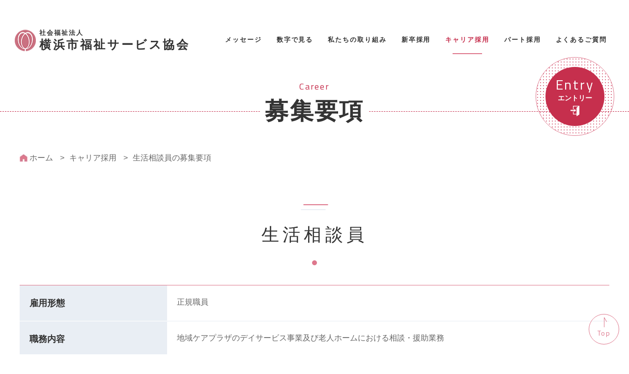

--- FILE ---
content_type: text/html; charset=utf-8
request_url: http://recruit.hama-wel.or.jp/recruit/staff/consultant/
body_size: 8542
content:
<!DOCTYPE html>
<html lang="ja" class="disable-js">
<head>
  <meta http-equiv="X-UA-Compatible" content="IE=edge">
  <title>生活相談員の求人・転職なら横浜市福祉サービス協会 採用情報</title>
  <meta charset="utf-8">
  <meta name="description" content="【横浜市福祉サービス協会】生活相談員の求人・転職情報。横浜市内での介護職・ケアマネ・看護師・ホームヘルパーなど様々な介護求人情報（仕事内容・資格・給料・研修等）を多数掲載中！長年の人材育成の実績があります。">
  <meta name="keywords" content="">
  <meta name="viewport" content="width=device-width, initial-scale=1">
  <meta name="format-detection" content="telephone=no">
  <link rel="stylesheet" href="/recruit/common/css/style.css?20230131">
  <link rel="stylesheet" href="/recruit/common/js/slick/slick.css">
  
  <!--[if lt IE 9]>
    <script src="//cdn.jsdelivr.net/html5shiv/3.7.3/html5shiv-printshiv.min.js"></script>
    <script src="//cdn.jsdelivr.net/respond/0.1/respond.min.js"></script>
  <![endif]-->
  <!-- generated by Favicon Generator. For real. -->
  <link rel="apple-touch-icon" sizes="180x180" href="/recruit/icon/apple-touch-icon.png">
  <link rel="icon" type="image/png" sizes="32x32" href="/common/icon/favicon-32x32.png">
  <link rel="icon" type="image/png" sizes="16x16" href="/common/icon/favicon-16x16.png">
  <link rel="manifest" href="/recruit/icon/site.webmanifest">
  <link rel="mask-icon" href="/recruit/icon/safari-pinned-tab.svg" color="#000000">
  <link rel="shortcut icon" href="/common/icon/favicon.ico">
  <!-- font -->
  <link rel="preconnect" href="https://fonts.gstatic.com/" crossorigin>
  <link href="https://fonts.googleapis.com/css2?family=Titillium+Web&display=swap" rel="stylesheet">
  <!-- /font -->
  <meta name="msapplication-TileColor" content="#000000">
  <meta name="msapplication-config" content="/icon/browserconfig.xml">
  <meta name="theme-color" content="#000000">
  <!-- /generated by Favicon Generator. For real. -->
  <!-- facebook -->
  <meta property="og:site_name" content="社会福祉法人 横浜市福祉サービス協会" /><!-- 全ページ共通 -->
  <meta property="og:title" content="生活相談員の求人・転職なら横浜市福祉サービス協会 採用情報" /><!-- ページタイトル -->
  <meta property="og:type" content="website" /><!-- 全ページ共通 -->
  <meta property="og:url" content="http://recruit.hama-wel.or.jp/recruit/staff/consultant/" /><!-- ページの個別URL -->
  <meta property="og:description" content="【横浜市福祉サービス協会】生活相談員の求人・転職情報。横浜市内での介護職・ケアマネ・看護師・ホームヘルパーなど様々な介護求人情報（仕事内容・資格・給料・研修等）を多数掲載中！長年の人材育成の実績があります。" /><!-- ページの説明 -->
  <!-- /facebook -->

  <link rel="canonical" href="http://recruit.hama-wel.or.jp/recruit/staff/consultant/">
  <!-- js 有効/無効 チェック -->
  <script>
    (function(){
      var html = document.getElementsByTagName('html')||[];
      html[0].classList.remove('disable-js');
      html[0].classList.add('enable-js');
    })();
  </script>

  

<script type="application/ld+json">
{
  "@context": "http://schema.org",
  "@type": "BreadcrumbList",
  "itemListElement": [
    {
      "@type": "ListItem",
      "position": 1,
      "item": {
        "@id": "http://recruit.hama-wel.or.jp/",
        "name": "横浜市福祉サービス協会「介護求人・転職情報サイト」TOP"
      }
    }
    ,
    {
      "@type": "ListItem",
      "position": 2,
      "item": {
        "@id": "http://recruit.hama-wel.or.jp/recruit/staff/",
        "name": "キャリア採用・正職員（正社員）募集"
      }
    }
    ,
    {
      "@type": "ListItem",
      "position": 3,
      "item": {
        "@id": "http://recruit.hama-wel.or.jp/recruit/staff/consultant/",
        "name": "生活相談員の募集要項"
      }
    }
  ]
}
</script>


<!-- Google Tag Manager -->
<script>(function(w,d,s,l,i){w[l]=w[l]||[];w[l].push({'gtm.start':
new Date().getTime(),event:'gtm.js'});var f=d.getElementsByTagName(s)[0],
j=d.createElement(s),dl=l!='dataLayer'?'&l='+l:'';j.async=true;j.src=
'https://www.googletagmanager.com/gtm.js?id='+i+dl;f.parentNode.insertBefore(j,f);
})(window,document,'script','dataLayer','GTM-NS3CBQ6');</script>
<!-- End Google Tag Manager -->
</head>
<body class="">
<!-- Google Tag Manager (noscript) -->
<noscript><iframe src="https://www.googletagmanager.com/ns.html?id=GTM-NS3CBQ6"
height="0" width="0" style="display:none;visibility:hidden"></iframe></noscript>
<!-- End Google Tag Manager (noscript) -->

<div id="fm01" class="footer__fm">
  <h1>生活相談員の募集要項｜介護の求人・転職・募集なら「横浜市福祉サービス協会」採用情報サイト</h1>
  <p class="footer__fmp">生活相談員の募集要項｜社会福祉法人 横浜市福祉サービス協会の採用情報（転職・新卒）サイトでは、横浜の介護職・ケアマネ・看護師・ホームヘルパーなど様々な介護求人情報を多数掲載中！</p>
  <p class="footer__fmtext"><a href="/recruit/">横浜市福祉サービス協会「介護の求人・転職・新卒採用サイト」</a>の「生活相談員の募集要項」をご覧の皆さまへ<br>横浜市内での介護職・ケアマネ・看護師・ホームヘルパーなど様々な介護求人情報（仕事内容・資格・給料・研修など）を多数掲載中！　私たち横浜市福祉サービス協会は、介護保険が始まる前から横浜市で地域に根差した介護福祉サービスを提供している社会福祉法人です。「まじめに丁寧」をモットーに、充実した教育研修でスタッフを親切に大切にともに成長していきます。</p>
</div>

<div id="fm02" class="footer__fmlink">
<a href="/recruit/staff/">介護の正社員求人募集</a>/<a href="/recruit/staff/nursing/">看護師の求人・転職情報</a>/<a href="/recruit/staff/visit/">訪問介護員の求人・転職情報</a>/<a href="/recruit/staff/visitnursing/">訪問看護師の求人・転職情報</a>/<a href="/recruit/staff/rapist/">理学療法士・作業療法士・言語聴覚士の求人・転職情報</a>/<a href="/recruit/staff/consultant/">生活相談員の求人・転職情報</a>/<a href="/recruit/staff/responsible/">サービス提供責任者の求人・転職情報</a>/<a href="/recruit/staff/caremanager/">介護支援専門員（ケアマネ）の求人・転職情報</a>/<a href="/recruit/staff/social/">社会福祉士の求人・転職情報</a>/<a href="/recruit/staff/healthnurse/">保健師の求人・転職情報</a>/<a href="/recruit/staff/welfaretool/">福祉用具専門相談員の求人・転職情報</a>/<a href="/recruit/part/">介護のパート求人募集</a>/<a href="/recruit/part/homehelper/">ホームヘルパー（登録型）のパート求人募集</a>/<a href="/recruit/part/fulltimehelper/">訪問ヘルパーのパート求人募集</a>/<a href="/recruit/part/clerk/">介護事務のパート求人募集</a>/<a href="/recruit/part/daystaff/">デイサービスの介護パート求人募集</a>/<a href="/recruit/part/nurse/">看護師のパート求人募集</a>/<a href="/recruit/part/visitnursing/">訪問看護師のパート求人募集</a>/<a href="/recruit/part/caremanager/">ケアマネのパート求人募集</a>/<a href="/recruit/part/rapist/">理学療法士・作業療法士・言語聴覚士のパート求人募集</a>/<a href="/recruit/part/careworker/">介護スタッフのパート求人募集</a>
</div>

<!-- #loading -->
<div id="loading" class="loading_wrap">
  <div class="centre">
    <div class="container loading">
      <div class="circle first"></div>
      <div class="circle second"></div>
    </div>
  </div>
</div>
<!-- /#loading -->

<header class="header  defo">
  <div class="header_in">

    <div class="header_logo">
      <a href="/recruit/" class="header_logo__link">
        <span class="header_logo__img"><img src="/recruit/common/img/tulip_mark.png" alt="介護の求人・転職なら横浜市福祉サービス協会"  width="43" height="44"></span>
        <span class="header_logo__sub">社会福祉法人</span><br><span class="header_logo__main">横浜市福祉サービス協会</span>
      </a>
    </div>

    <nav id="navMenu" class="list_nav">
      <ul class="list_nav__global">
        <li class="list_nav__item ">
          <a href="/recruit/message/" class="list_nav__mainlink">メッセージ</a>
        </li>
        <li class="list_nav__item ">
          <a href="/recruit/data/" class="list_nav__mainlink">数字で見る</a>
        </li>
        <li class="list_nav__item ">
          <a href="/recruit/culture/" class="list_nav__mainlink">私たちの取り組み</a>
        </li>
        <li class="list_nav__item ">
          <a href="/recruit/new-graduates/" class="list_nav__mainlink">新卒採用</a>
          <button type="button" role="tab"
              aria-expanded="false" class="open_child">下層メニューを開く</button>
          <ul class="list_nav__child">
            <li class="list_nav__child__item"><a href="/recruit/new-graduates/"><span class="list_nav__child__mainlink">新卒採用トップ</span></a></li>
            <li class="list_nav__child__item">
              <!-- <p class="list_nav__child__item__maintitle"><a href="/recruit/new-graduates/story/story01.html">ストーリー</a></p> -->
              <ul class="list_nav__child__item__child">
                <li><a href="/recruit/new-graduates/story/story01.html"><span>ストーリー01</span><br>社会福祉士</a></li>
                <li><a href="/recruit/new-graduates/story/story02.html"><span>ストーリー02</span><br>生活相談員 介護職員兼務</a></li>
                <li><a href="/recruit/new-graduates/story/story03.html"><span>ストーリー03</span><br>介護職員</a></li>
              </ul>
            </li>
            <li class="list_nav__child__item"><a href="/recruit/new-graduates/job-description/new-graduates.html"><span class="list_nav__child__mainlink">新卒募集要項</span></a></li>
            <li class="list_nav__child__item"><a href="/recruit/new-graduates/job-description/high-school-graduates.html"><span class="list_nav__child__mainlink">高卒募集要項</span></a></li>
          </ul>
        </li>
        <li class="list_nav__item active">
          <a href="/recruit/staff/" class="list_nav__mainlink">キャリア採用</a><button type="button" role="tab"
              aria-expanded="false" class="open_child">下層メニューを開く</button>
          <ul class="list_nav__child">
            <li class="list_nav__child__item"><a href="/recruit/staff/#searchjob"><span class="list_nav__child__mainlink">募集要項検索</span></a></li>
            <li class="list_nav__child__item">
              <!-- <p class="list_nav__child__item__maintitle"><a href="/recruit/staff/interview/interview01.html">インタビュー</a></p> -->
              <ul class="list_nav__child__item__child">
                <li><a href="/recruit/staff/interview/interview01.html"><span>インタビュー01</span><br>所長</a></li>
                <li><a href="/recruit/staff/interview/interview02.html"><span>インタビュー02</span><br>生活相談員</a></li>
                <!-- <li><a href="/recruit/staff/interview/interview03.html"><span>インタビュー03</span><br>看護職員</a></li> -->
              </ul>
            </li>
          </ul>
        </li>
        <li class="list_nav__item ">
          <a href="/recruit/part/" class="list_nav__mainlink">パート採用</a>
        </li>
        <li class="list_nav__item ">
          <a href="/recruit/faq/" class="list_nav__mainlink">よくあるご質問</a>
        </li>
      </ul>

    </nav>

    <div id="navBtn" class="btn_nav">
      <span class="ico-nav"></span>
    </div>
    <!-- /.btn-nav-global -->

  </div>
  <!-- /.header_in -->
  <svg display="none" version="1.1" xmlns="http://www.w3.org/2000/svg" xmlns:xlink="http://www.w3.org/1999/xlink">
  <defs>
    <symbol id="door" viewBox="0 0 437 512">
        <g>
        <path class="cls-1" d="M118.02,0V173.889h33.417V33.417H387.029l-74.87,50.656a30.789,30.789,0,0,0-13.535,25.5v286.24H151.437V282.079H118.02V429.233h180.6v70.93A11.849,11.849,0,0,0,317.1,509.97l119.318-80.736V0Z"/>
        <path class="cls-1" d="M190.867,290.4a4.734,4.734,0,0,0,7.792,3.615L276.7,227.98l-78.044-66.034a4.733,4.733,0,0,0-7.792,3.614v33.392H0v58.064H190.868V290.4Z"/>
        </g>
    </symbol>
  </defs>
</svg>
<svg display="none" version="1.1" xmlns="http://www.w3.org/2000/svg" xmlns:xlink="http://www.w3.org/1999/xlink">
  <defs>
    <symbol id="home" viewBox="0 0 500 485">
        <g>
        <polygon class="cls-1" points="250.204 0 0 178.775 0 485.934 197.021 485.934 197.021 321.803 303.327 321.803 303.327 485.934 500.348 485.934 500.348 178.775 250.204 0"/>
        </g>
    </symbol>
  </defs>
</svg>
  <a href="/recruit/form/form.php?situation=entry" class="btn_entry">
    <span class="en">Entry</span><br class="no-sp">
    <span class="jp">エントリー</span>
    <svg class="ico_door"><use xlink:href="#door"></use></svg>
  </a>


</header>

<main id="contents" class="contents "><svg display="none" version="1.1" xmlns="http://www.w3.org/2000/svg" xmlns:xlink="http://www.w3.org/1999/xlink">
  <defs>
    <symbol id="tel" viewBox="0 0 320 417">
        <g>
      <path class="cls-1" d="M28.535,17.639C-.066,36.188-5.684,94.17,5.114,141.426c8.409,36.8,26.288,86.166,56.437,132.651,28.362,43.731,67.931,82.943,98.1,105.63,38.744,29.131,93.976,47.648,122.577,29.1,14.462-9.379,35.949-35,36.929-39.6L303.8,345.511l-42.252-65.149c-3.14-4.841-22.83-.416-32.833,5.25-13.493,7.645-25.92,28.159-25.92,28.159-9.252,5.345-17,.019-33.193-7.433-19.9-9.156-42.273-37.6-60.079-63.37-16.264-26.766-33.115-58.8-33.359-80.7-.2-17.822-1.9-27.069,6.751-33.337,0,0,23.8-2.981,36.281-12.182,9.253-6.823,21.323-23,18.184-27.839L95.122,23.763,79.757.072C75.158-.908,43,8.26,28.535,17.639Z"/>
        </g>
    </symbol>
  </defs>
</svg>
<!-- ======================================================
 キャリア採用ページのコンテンツ
====================================================== -->


<div class="lower each_list">
  
  <h1 class="title_type03">
    <span class="title_type03__sub en">Career</span><br>
    <span class="title_type03__main">募集要項</span>
  </h1>

  <div class="pankuzu_wrap">
    <ul class="pankuzu">
      <li class="pankuzu__item home"><a href="/recruit/">ホーム</a></li>
      <li class="pankuzu__item"><a href="/recruit/staff/">キャリア採用</a></li>
      <li class="pankuzu__item">生活相談員の募集要項</li>
    </ul>
  </div>

  <section class="each_list_content">

  <h2 class="title02_type01"><span>生活相談員</span></h2>

  
  <table class="table01">
    <tbody>
    
    <tr class="table01__tr">
        <th class="table01__th">雇用形態</th>
        <td class="table01__td editor"><p>正規職員</p></td>
    </tr>
    
    

    
    
    
    
    
    <tr class="table01__tr">
        <th class="table01__th">職務内容</th>
        <td class="table01__td editor"><p>地域ケアプラザのデイサービス事業及び老人ホームにおける相談・援助業務</p></td>
    </tr>
    
    

    
    
    
    
    
    <tr class="table01__tr">
        <th class="table01__th">資格要件</th>
        <td class="table01__td editor"><p>社会福祉士、社会福祉主事任用資格、精神保健福祉士、介護福祉士、介護支援専門員のいずれか</p>
<p>又は介護職員初任者研修修了(旧ヘルパー２級)以上及び介護保険施設又は通所系サービス事業所において常勤で</p>
<p>２年以上(勤務日数３６０日以上)介護等の業務に従事した者(直接処遇職員に限る)</p>
<p>※普通自動車運転免許あれば尚可(事業所によっては日常的な運転を求められる場合あり)</p>
<p></p></td>
    </tr>
    
    

    
    
    
    
    
    <tr class="table01__tr">
        <th class="table01__th">給与</th>
        <td class="table01__td editor"><p><strong>給与（例）</strong>地域ケアプラザ／生活相談員／経験年数（前歴）3年<br /><strong>月収 約 251,000 円</strong><br />職務給211,000円（前歴換算後）＋　社会福祉士・精神保健福祉士業務手当10,000円／月　処遇改善手当30,000円以上／月　　</p>
<p>［職務給］<strong><br /></strong>介護職員　　　202,000円／月　　～　　265,000円／月 　　　　※前歴換算制度あり</p>
<p>［諸手当］<br />介護福祉士業務手当　5,000円／月　社会福祉士・精神保健福祉士業務手当　10,000円／月<br />処遇改善手当30,000円以上／月　<br />時間外勤務手当　通勤手当（上限）55,000円／月 等<br />その他の手当（子育て手当、住宅手当　等）</p>
<p>［賞　与］年2回（夏期・冬期）<br />［昇　給］年1回（4月）</p>
<p>※試用期間：６ヵ月　同条件</p></td>
    </tr>
    
    

    
    
    
    
    
    <tr class="table01__tr">
        <th class="table01__th">加入保険等・福利厚生等</th>
        <td class="table01__td editor"><table>
<tbody>
<tr>
<th><span style="font-weight: 400;">社会保険</span></th>
<td>健康保険・厚生年金・雇用保険・労災保険　完備</td>
</tr>
<tr>
<th><span style="font-weight: 400;">退職金</span></th>
<td>独立行政法人 福祉医療機構 退職手当金共済加入</td>
</tr>
<tr>
<th><span style="font-weight: 400;">休暇制度</span></th>
<td>結婚、産前産後、病気、通院、服忌　等</td>
</tr>
</tbody>
</table>
<p></p></td>
    </tr>
    
    

    
    
    
    
    
    <tr class="table01__tr">
        <th class="table01__th">休日等</th>
        <td class="table01__td editor"><p>年間公休日120日以上<br />有給休暇：採用と同時に労働基準法に準じた日数を付与（さらに法定外加算要件あり）　<br /><br /></p></td>
    </tr>
    
    

    
    
    
    
    
    <tr class="table01__tr">
        <th class="table01__th">勤務地</th>
        <td class="table01__td editor"><p>横浜市内全域に展開する当協会事業所のいずれか</p></td>
    </tr>
    
    

    
    
    
    
    
    <tr class="table01__tr">
        <th class="table01__th">勤務時間</th>
        <td class="table01__td editor"><p>８：４５～１７：１５（休憩１時間）　その他シフト勤務あり</p></td>
    </tr>
    
    

    
    
    
    
    
    <tr class="table01__tr">
        <th class="table01__th">応募 ・ 選考</th>
        <td class="table01__td editor"><p>≪応募受付期間≫<br />随時受付　（試験は随時実施　※定員に達し次第、募集は終了となります）<br /><br />［応募の流れ］<br /><br /></p>
<ol>
<li>エントリーフォームまたは電話（045-227-1730：人事課採用担当）でお申し込みください。</li>
<li>以下の書類をメールもしくは郵送で提出してください。<br />
<ul>
<li>職員採用試験応募用紙（※<a href="/recruit/26466b16048c7f7001c9e5a25d5abaa0b5bbed51.pdf" target="_blank" rel="noopener">職員採用試験応募用紙はこちらからダウンロードしてください</a>）</li>
<li>履歴書（※職務経歴書等は必要に応じて同封）</li>
<li>資格証（※コピー）<br /><br />［書類の提出先］<br />〒220-0021　<br />横浜市西区桜木町6丁目31番地　本部ビル6階　<br />横浜市福祉サービス協会　人事課（採用担当）<br />TEL： 045-227-1730　FAX： 045-227-1700<br />E-mail： saiyou@hama-wel.or.jp<br />※封筒表面に「職員採用試験応募書類 在中」と朱書きください。<br />※個人情報が含まれますので、記録の残る郵便「簡易書留」等でお送りください。<br /><br /></li>
</ul>
</li>
<li>法人本部ビルもしくは現地（職種による）で1次面接試験を行います。</li>
<li>法人本部ビルで2次面接試験を行います。※メールもしくは電話で面接日を調整させていただきます。</li>
</ol></td>
    </tr>
    
    
    </tbody>
    </table>
    


  </section>

  <div class="button02">
    <a href="/recruit/form/form.php?situation=entry"><span class="text">らくらくエントリーはこちら</span></a>
  </div>

  
      
      <div class="conversion01">
                <dl class="conversion01__dl">
                  <dt>お問い合わせ先</dt>
          
          
          
              
              
              
              
              
              
              
              
              <dd>
              <svg class="ico_tel">
                <use xlink:href="#tel"></use>
              </svg>
              <a href="tel:0452271730">
                  <span class="num">045-227-1730</span>
              </a>
              <span>(採用担当)</span>
              </dd>
          
          
          
                </dl>
            </div>
          
      
  

</div><!-- /.lower -->

<!-- ======================================================
  コンテンツここまで
====================================================== -->


</main>
<!-- /.contents -->

<footer class="footer">
  <div class="footer__inner w_content">
    <div class="footer__firstarea">
      <div>
        <div class="footer__logo">
          <img src="/recruit/common/img/logo.png" alt="横浜市福祉サービス協会">
        </div>
        <div class="footer__address">
          <p>〒220-0021<br>横浜市西区桜木町6丁目31番地 6階<br>TEL: 045-227-1730（人事課）<span class="pc">&emsp;</span><br class="no-pc">FAX：045-227-1701</p>
        </div>
      </div>
      <div id="fmwrap01">
        <!-- <div class="footer__fm">
        </div> -->
      </div>
    </div>
    <ul class="footer__sitemap">
      <li class="footer__sitemap__item itemA"><a href="/recruit/message/">メッセージ</a></li>
      <li class="footer__sitemap__item itemB"><a href="/recruit/data/">数字で見る</a></li>
      <li class="footer__sitemap__item itemC"><a href="/recruit/culture/">私たちの取組み</a></li>
      <li class="footer__sitemap__item itemD">
        <a href="/recruit/new-graduates/">新卒採用</a>
        <ul class="footer__sitemap__child">
          <li><a href="/recruit/new-graduates/story/story01.html">ストーリー01（社会福祉士）</a></li>
          <li><a href="/recruit/new-graduates/story/story02.html">ストーリー02（生活相談員　介護職員兼務）</a></li>
          <li><a href="/recruit/new-graduates/story/story03.html">ストーリー03（介護職員）</a></li>
          <li><a href="/recruit/new-graduates/job-description/new-graduates.html">新卒募集要項</a></li>
          <li><a href="/recruit/new-graduates/job-description/high-school-graduates.html">高卒募集要項</a></li>
        </ul>
      </li>
      <li class="footer__sitemap__item itemE">
        <a href="/recruit/staff/">キャリア採用</a>
        <ul class="footer__sitemap__child">
          <li><a href="/recruit/staff/interview/interview01.html">インタビュー01（所長）</a></li>
          <li><a href="/recruit/staff/interview/interview02.html">インタビュー02（生活相談員）</a></li>
          <!-- <li><a href="/recruit/staff/interview/interview03.html">インタビュー03（看護職員）</a></li> -->
        </ul>
      </li>
      <li class="footer__sitemap__item itemF"><a href="/recruit/part/">パート採用</a></li>
      <li class="footer__sitemap__item itemG"><a href="/recruit/faq/">よくあるご質問</a></li>
    </ul>
    <div id="fmwrap02" class="footer__bottomarea">
      <!-- <div class="footer__fmlink">
      </div> -->
      <div class="footer__link__wrap">
        <a href="http://www.hama-wel.or.jp/" target="_blank" class="footer__link__hojin">
          <span>横浜市福祉サービス協会法人サイト</span>
        </a>
      </div>
      <small class="copyright">&copy; Yokohama-City Welfare Service Association.</small>

    </div>
  </div>
    <!-- PageTopボタン -->
    <div id="btnPagetop" class="btn_scrolltop hide"><span class="btn_scrolltop__inner en">Top</span></div>
</footer>

<script
  src="https://code.jquery.com/jquery-3.5.1.js"
  integrity="sha256-QWo7LDvxbWT2tbbQ97B53yJnYU3WhH/C8ycbRAkjPDc="
  crossorigin="anonymous"></script>
<script src="/recruit/common/js/intersection-observer.js"></script>
<script
  crossorigin="anonymous"
  src="https://polyfill.io/v3/polyfill.min.js?features=default%2CArray.prototype.find%2CIntersectionObserver"
></script>
<script src="/recruit/common/js/jquery.common.js?20210329"></script>



</body>
</html>

--- FILE ---
content_type: text/css
request_url: http://recruit.hama-wel.or.jp/recruit/common/css/style.css?20230131
body_size: 26966
content:
html,body,div,span,object,iframe,button,h1,h2,h3,h4,h5,h6,p,blockquote,pre,abbr,address,cite,code,del,dfn,em,img,ins,kbd,q,samp,small,strong,sub,sup,var,b,i,dl,dt,dd,ol,ul,li,fieldset,form,label,legend,table,caption,tbody,tfoot,thead,tr,th,td,article,aside,canvas,details,figcaption,figure,footer,header,hgroup,menu,nav,section,summary,time,mark,audio,video{margin:0;padding:0;border:0;font-size:100%;vertical-align:bottom;background:transparent}:focus:not(:focus-visible) html,:focus:not(:focus-visible) body,:focus:not(:focus-visible) div,:focus:not(:focus-visible) span,:focus:not(:focus-visible) object,:focus:not(:focus-visible) iframe,:focus:not(:focus-visible) button,:focus:not(:focus-visible) h1,:focus:not(:focus-visible) h2,:focus:not(:focus-visible) h3,:focus:not(:focus-visible) h4,:focus:not(:focus-visible) h5,:focus:not(:focus-visible) h6,:focus:not(:focus-visible) p,:focus:not(:focus-visible) blockquote,:focus:not(:focus-visible) pre,:focus:not(:focus-visible) abbr,:focus:not(:focus-visible) address,:focus:not(:focus-visible) cite,:focus:not(:focus-visible) code,:focus:not(:focus-visible) del,:focus:not(:focus-visible) dfn,:focus:not(:focus-visible) em,:focus:not(:focus-visible) img,:focus:not(:focus-visible) ins,:focus:not(:focus-visible) kbd,:focus:not(:focus-visible) q,:focus:not(:focus-visible) samp,:focus:not(:focus-visible) small,:focus:not(:focus-visible) strong,:focus:not(:focus-visible) sub,:focus:not(:focus-visible) sup,:focus:not(:focus-visible) var,:focus:not(:focus-visible) b,:focus:not(:focus-visible) i,:focus:not(:focus-visible) dl,:focus:not(:focus-visible) dt,:focus:not(:focus-visible) dd,:focus:not(:focus-visible) ol,:focus:not(:focus-visible) ul,:focus:not(:focus-visible) li,:focus:not(:focus-visible) fieldset,:focus:not(:focus-visible) form,:focus:not(:focus-visible) label,:focus:not(:focus-visible) legend,:focus:not(:focus-visible) table,:focus:not(:focus-visible) caption,:focus:not(:focus-visible) tbody,:focus:not(:focus-visible) tfoot,:focus:not(:focus-visible) thead,:focus:not(:focus-visible) tr,:focus:not(:focus-visible) th,:focus:not(:focus-visible) td,:focus:not(:focus-visible) article,:focus:not(:focus-visible) aside,:focus:not(:focus-visible) canvas,:focus:not(:focus-visible) details,:focus:not(:focus-visible) figcaption,:focus:not(:focus-visible) figure,:focus:not(:focus-visible) footer,:focus:not(:focus-visible) header,:focus:not(:focus-visible) hgroup,:focus:not(:focus-visible) menu,:focus:not(:focus-visible) nav,:focus:not(:focus-visible) section,:focus:not(:focus-visible) summary,:focus:not(:focus-visible) time,:focus:not(:focus-visible) mark,:focus:not(:focus-visible) audio,:focus:not(:focus-visible) video{outline:0}html,body{width:100%}body{line-height:1}article,aside,details,figcaption,figure,footer,header,hgroup,menu,nav,section{display:block}ul,ol,li{list-style:none}blockquote,q{quotes:none}blockquote:before,blockquote:after,q:before,q:after{content:'';content:none}a{margin:0;padding:0;font-size:100%;vertical-align:baseline;background:transparent;text-decoration:none;color:inherit}ins{background-color:#ff9;color:#000;text-decoration:none}mark{background-color:#ff9;color:#000;font-style:italic;font-weight:bold}del{text-decoration:line-through}abbr[title],dfn[title]{border-bottom:1px dotted;cursor:help}table{border-collapse:collapse;border-spacing:0}hr{display:block;height:1px;border:0;border-top:1px solid #cccccc;margin:1em 0;padding:0}input,select{vertical-align:middle}img{border:none;vertical-align:top;zoom:1}button{font-family:inherit}html{font-size:62.5%}body{-webkit-text-size-adjust:100%;-moz-text-size-adjust:100%;-ms-text-size-adjust:100%;-o-text-size-adjust:100%;text-size-adjust:100%;font-family:"游ゴシック体", YuGothic, "游ゴシック Medium", "Yu Gothic Medium", "メイリオ", Meiryo, "ヒラギノ角ゴ Pro W3", "Hiragino Kaku Gothic Pro", Osaka, "ＭＳ Ｐゴシック", Arial, Helvetica, Verdana, sans-serif;font-size:16px;font-size:1.6rem;line-height:1.8;color:#666}@media only screen and (max-width: 767px){body{font-size:12px;font-size:1.2rem}}::selection{background-color:#de788d;color:#fff}::-moz-selection{background-color:#de788d;color:#fff}.box_type01{background:#e9eef4;margin:0 auto}@media print, screen and (min-width: 1100px){.box_type01{max-width:calc(100% - 60px);padding:50px 0}}@media print, screen and (max-width: 1099px){.box_type01{width:calc(100% - 40px);padding:20px 0}}.box_type02{max-width:1200px;padding:0 40px;margin:0 auto}@media print, screen and (min-width: 1100px){.box_type02{margin-top:calc(50 / 1600 * 100vw)}}@media print, screen and (max-width: 1099px){.box_type02{padding:0 20px;margin-top:calc(20 / 375 * 100vw)}}.box_type02__inner{background:#e9eef4}@media print, screen and (min-width: 1100px){.box_type02__inner{padding:30px}}@media print, screen and (max-width: 1099px){.box_type02__inner{padding:20px}}.box02{max-width:1200px;padding:0 40px;margin:0 auto}@media print, screen and (min-width: 1100px){.box02{margin-top:calc(50 / 1600 * 100vw)}}@media print, screen and (max-width: 1099px){.box02{padding:0 20px;margin-top:calc(20 / 375 * 100vw)}}.box02__inner{background:url(/recruit/common/img/bg_dot.png);position:relative}@media print, screen and (min-width: 1100px){.box02__inner{padding:calc(40 / 1600 * 100vw)}}@media print, screen and (max-width: 1099px){.box02__inner{padding:calc(20 / 375 * 100vw);margin:0 calc(20 / 375 * 100vw)}}.box02__inner:after{content:"";display:block;position:absolute;background-color:#de788d;z-index:-1}@media print, screen and (min-width: 1100px){.box02__inner:after{width:100%;height:100%;top:calc(40 / 1600 * 100vw);left:calc(40 / 1600 * 100vw)}}@media print, screen and (max-width: 1099px){.box02__inner:after{width:calc(100 / 375 * 100vw);height:calc(100 / 375 * 100vw);bottom:calc((20 / 375 * 100vw) * -1);right:calc((20 / 375 * 100vw) * -1)}}.box02__innerlist{display:flex;flex-wrap:wrap;background-color:#fff}.box02__innerlist._type01{padding:35px 20px}.box02__innerlist._type01>li{background-color:#fff;padding:1rem;padding-left:40px;box-sizing:border-box;position:relative;display:flex;align-items:center;transition:all .4s ease}@media print, screen and (min-width: 1100px){.box02__innerlist._type01>li{width:calc(100% / 4)}.box02__innerlist._type01>li:nth-of-type(n+5){margin-top:5px}}@media only screen and (min-width: 768px) and (max-width: 1099px){.box02__innerlist._type01>li{width:calc(99.9% /3)}.box02__innerlist._type01>li:nth-of-type(n+4){margin-top:5px}}@media only screen and (max-width: 767px){.box02__innerlist._type01>li{width:100%}.box02__innerlist._type01>li:nth-of-type(n+1){margin-top:1px}}.box02__innerlist._type01>li:before{content:"";position:absolute;display:block;width:8px;height:8px;border:2px solid;border-color:#c62f4d #c62f4d transparent transparent;box-sizing:border-box;top:50%;left:10px;transform:translateY(-70%) rotate(45deg)}.PC .box02 .box02__innerlist._type01 li:hover{color:#c62f4d}.list01._type01>li,.editor ul>li{position:relative;line-height:1.6;padding-left:1em}@media only screen and (max-width: 767px){.list01._type01>li,.editor ul>li{padding-left:1.3em}}.list01._type01>li:before,.editor ul>li:before{content:'';position:absolute;vertical-align:middle;width:6px;height:6px;background:#de788d;border-radius:50%;top:0.6em;left:0}.list01._type01:nth-child(n+2),.editor ul:nth-child(n+2){margin-top:1em}.list02.__type01 li{display:inline-block;position:relative;line-height:1.6;padding-left:1em;margin-bottom:1em;color:#de788d;margin-right:2em}@media only screen and (max-width: 767px){.list02.__type01 li{padding-left:1.3em}}.list02.__type01 li:before{content:'';position:absolute;vertical-align:middle;width:6px;height:6px;background:#de788d;border-radius:50%;top:0;left:0;margin-top:0.5em}.list02.__type01:nth-child(n+2){margin-top:1em}.list_num01,.editor ol{counter-reset:number 0}.list_num01:nth-child(n+2),.editor ol:nth-child(n+2){margin-top:1em}.list_num01>li,.editor ol>li{position:relative;line-height:1.6}@media print, screen and (min-width: 768px){.list_num01>li,.editor ol>li{padding-left:2em}}@media only screen and (max-width: 767px){.list_num01>li,.editor ol>li{padding-left:2.2em}}.list_num01>li:before,.editor ol>li:before{counter-increment:number;content:counter(number, decimal-leading-zero) ".";font-family:'Titillium Web', sans-serif;letter-spacing:0.1em;color:#c62f4d;position:absolute;left:0}@media print, screen and (min-width: 768px){.list_num01>li:before,.editor ol>li:before{font-size:16px;font-size:1.6rem}}@media only screen and (max-width: 767px){.list_num01>li:before,.editor ol>li:before{font-size:14px;font-size:1.4rem}}.dl01{display:flex}.dl01__dt{position:relative;line-height:1.6}.dl01:nth-child(n+2){margin-top:1em}.dl02{line-height:1}.table01{margin:0 auto;box-sizing:border-box;border-top:solid 1px #de788d;border-bottom:solid 1px #de788d;word-break:break-all}@media print, screen and (min-width: 768px){.table01{margin-bottom:100px}}@media print, screen and (min-width: 1100px){.table01{width:1200px}}@media print, screen and (min-width: 1100px) and (max-width: 1279px){.table01{width:calc(100% - 80px)}}@media only screen and (min-width: 768px) and (max-width: 1099px){.table01{width:calc(100% - 200px)}}@media only screen and (max-width: 767px){.table01{padding:40px 20px;margin:0 20px;margin-bottom:60px;width:calc(100% - 40px)}}@media print, screen and (max-width: 1099px){.table01>tbody>tr{display:block}}@media print, screen and (max-width: 1099px){.table01>tbody>tr:nth-child(n+2){margin-top:30px}}.table01>tbody>tr:nth-child(n+2) .table01__th{border-top:solid 1px #fff}.table01>tbody>tr:nth-child(n+2) .table01__td{border-top:solid 1px #e9eef4}.table01>tbody>tr>th{vertical-align:top;box-sizing:border-box;background-color:#e9eef4;color:#333;text-align:left;font-weight:bold;position:relative;white-space:nowrap}@media print, screen and (min-width: 1100px){.table01>tbody>tr>th{width:25%;font-size:18px;font-size:1.8rem;padding:20px}}@media print, screen and (max-width: 1099px){.table01>tbody>tr>th{width:100%;display:block;font-size:16px;font-size:1.6rem;padding:1rem}}@media print, screen and (max-width: 1099px){.table01>tbody>tr>th:after{content:"";border-top:10px solid #e9eef4;border-right:10px solid transparent;border-bottom:10px solid transparent;border-left:10px solid transparent;position:absolute;bottom:-20px;left:50%;transform:translateX(-50%)}}.table01>tbody>tr>td{vertical-align:top;box-sizing:border-box}@media print, screen and (min-width: 1100px){.table01>tbody>tr>td{font-size:16px;font-size:1.6rem;padding:20px}}@media print, screen and (max-width: 1099px){.table01>tbody>tr>td{display:block;font-size:14px;font-size:1.4rem;padding:1rem}}.table02,.editor table{word-break:break-all}.table02:nth-of-type(n+2),.editor table:nth-of-type(n+2){margin-top:1em}.table02>tbody>tr,.editor table>tbody>tr{line-height:2}.table02>tbody>tr>th,.editor table>tbody>tr>th{color:#333;text-align:left;position:relative;padding-right:2em;vertical-align:top;white-space:pre}.table02>tbody>tr>th:after,.editor table>tbody>tr>th:after{content:"";width:6px;height:6px;border:1px solid;border-color:#333 #333 transparent transparent;position:absolute;top:.6em;right:1em;transform:rotate(45deg)}.table02>tbody>tr>td,.editor table>tbody>tr>td{vertical-align:top;box-sizing:border-box;position:relative}.title_type01{width:100%;text-align:center;letter-spacing:0.1em}@media print, screen and (min-width: 1100px){.title_type01{margin-bottom:25px}}@media print, screen and (max-width: 1099px){.title_type01{margin-bottom:30px;width:100%}}.title_type01__sub{font-weight:normal;display:inline-block;color:#c62f4d;width:100%}@media print, screen and (min-width: 1100px){.title_type01__sub{font-size:24px;font-size:2.4rem}}@media print, screen and (min-width: 1100px) and (max-width: 1279px){.title_type01__sub{font-size:calc(20 / 1279 * 100vw)}}@media only screen and (min-width: 768px) and (max-width: 1099px){.title_type01__sub{font-size:calc(18 / 768 * 100vw)}}@media only screen and (max-width: 767px){.title_type01__sub{font-size:16px;font-size:1.6rem}}.title_type01__main{display:inline-block;color:#333;font-weight:bold;line-height:1.4;width:100%}@media print, screen and (min-width: 1100px){.title_type01__main{font-size:48px;font-size:4.8rem}}@media print, screen and (min-width: 1100px) and (max-width: 1279px){.title_type01__main{font-size:calc(40 / 1279 * 100vw)}}@media only screen and (min-width: 768px) and (max-width: 1099px){.title_type01__main{font-size:calc(30 / 768 * 100vw)}}@media only screen and (max-width: 767px){.title_type01__main{font-size:24px;font-size:2.4rem}}.title_type02{letter-spacing:0.1em}@media print, screen and (min-width: 1100px){.title_type02{text-align:left}}@media print, screen and (max-width: 1099px){.title_type02{text-align:center;width:100%}}.title_type02__sub{font-weight:normal;display:inline-block;color:#c62f4d;width:100%}@media print, screen and (min-width: 1100px){.title_type02__sub{font-size:18px;font-size:1.8rem}}@media print, screen and (min-width: 1100px) and (max-width: 1279px){.title_type02__sub{font-size:calc(17 / 1279 * 100vw)}}@media only screen and (min-width: 768px) and (max-width: 1099px){.title_type02__sub{font-size:calc(18 / 768 * 100vw)}}@media only screen and (max-width: 767px){.title_type02__sub{font-size:16px;font-size:1.6rem}}.title_type02__main{display:inline-block;color:#333;font-weight:bold;line-height:1.4;width:100%}@media print, screen and (min-width: 1100px){.title_type02__main{font-size:36px;font-size:3.6rem}}@media print, screen and (min-width: 1100px) and (max-width: 1279px){.title_type02__main{font-size:calc(30 / 1279 * 100vw)}}@media only screen and (min-width: 768px) and (max-width: 1099px){.title_type02__main{font-size:calc(30 / 768 * 100vw)}}@media only screen and (max-width: 767px){.title_type02__main{font-size:24px;font-size:2.4rem}}.title_type03{position:relative;width:100%;text-align:center;letter-spacing:0.15em}@media print, screen and (min-width: 1100px){.title_type03{margin-bottom:calc(60 / 1600 * 100vw)}}.title_type03__sub{font-weight:normal;display:inline-block;color:#c62f4d}@media print, screen and (min-width: 1100px){.title_type03__sub{font-size:18px;font-size:1.8rem}}@media only screen and (min-width: 768px) and (max-width: 1099px){.title_type03__sub{font-size:calc(16 / 768 * 100vw)}}@media only screen and (max-width: 767px){.title_type03__sub{font-size:16px;font-size:1.6rem}}.title_type03__main{display:inline-block;position:relative;color:#333;font-weight:bold;line-height:1.4;background-color:#fff;padding:0 1rem}@media print, screen and (min-width: 1100px){.title_type03__main{font-size:48px;font-size:4.8rem}}@media only screen and (min-width: 768px) and (max-width: 1099px){.title_type03__main{font-size:calc(34 / 768 * 100vw)}}@media only screen and (max-width: 767px){.title_type03__main{font-size:24px;font-size:2.4rem}}.title_type03:before{content:"";position:absolute;display:block;width:100%;height:0;border-bottom:dashed 1px #c62f4d}@media print, screen and (min-width: 1100px){.title_type03:before{bottom:2em;left:0px}}@media print, screen and (max-width: 1099px){.title_type03:before{display:none}}.title_type04{width:100%;text-align:center;position:relative}@media print, screen and (min-width: 1100px){.title_type04{margin-bottom:10px}}@media print, screen and (max-width: 1099px){.title_type04{margin-bottom:30px}}.title_type04__sub{font-weight:normal;display:inline-block;color:#c62f4d}@media print, screen and (min-width: 1100px){.title_type04__sub{font-size:18px;font-size:1.8rem}}@media print, screen and (max-width: 1099px){.title_type04__sub{font-size:16px;font-size:1.6rem}}.title_type04__main{display:inline-block;color:#333;font-weight:bold;line-height:1.4}@media print, screen and (min-width: 1100px){.title_type04__main{font-size:48px;font-size:4.8rem}}@media print, screen and (max-width: 1099px){.title_type04__main{font-size:24px;font-size:2.4rem}}.title_type04:before{content:"";position:absolute;display:block;width:100%;background-color:#e9eef4;z-index:-1;top:6.5rem;left:0}@media print, screen and (min-width: 1100px){.title_type04:before{height:1000px}}@media print, screen and (max-width: 1099px){.title_type04:before{height:1000px}}.title02_type01{text-align:center;color:#333;position:relative;font-weight:normal;padding-top:30px;padding-bottom:30px;letter-spacing:0.2em}@media print, screen and (min-width: 1100px){.title02_type01{font-size:36px;font-size:3.6rem;margin-top:calc(100 / 1600 * 100vw);margin-bottom:calc(50 / 1600 * 100vw)}}@media only screen and (min-width: 768px) and (max-width: 1099px){.title02_type01{font-size:24px;font-size:2.4rem;margin-top:calc(40 / 768 * 100vw);margin-bottom:calc(20 / 768 * 100vw)}}@media only screen and (max-width: 767px){.title02_type01{font-size:24px;font-size:2.4rem;margin-top:calc(60 / 375 * 100vw);margin-bottom:calc(40 / 375 * 100vw)}}.title02_type01:before{content:"";position:absolute;display:block;width:50px;height:2px;background-color:#e9eef4;left:50%;top:10px;transform:translateX(-55%)}.title02_type01:after{content:"";position:absolute;display:block;width:50px;height:2px;background-color:#de788d;left:50%;top:0;transform:translateX(-45%)}.title02_type01>span:before{content:"";position:absolute;display:block;width:10px;height:10px;background-color:#de788d;border-radius:50%;left:50%;bottom:0;transform:translateX(-50%)}.title03_type01{text-align:center;color:#333;position:relative;font-weight:bold}@media print, screen and (min-width: 1100px){.title03_type01{font-size:24px;font-size:2.4rem}}@media print, screen and (max-width: 1099px){.title03_type01{font-size:18px;font-size:1.8rem}}.title03_type02{text-align:left;color:#333;position:relative;font-weight:bold}@media print, screen and (min-width: 1100px){.title03_type02{font-size:24px;font-size:2.4rem;margin-bottom:20px}}@media print, screen and (max-width: 1099px){.title03_type02{font-size:18px;font-size:1.8rem;margin-bottom:10px}}.title04_type01{color:#333;position:relative;font-weight:bold}@media print, screen and (min-width: 1100px){.title04_type01{font-size:20px;font-size:2rem;margin-bottom:10px}}@media print, screen and (max-width: 1099px){.title04_type01{font-size:18px;font-size:1.8rem;margin-bottom:5px}}body{background-color:#fff}@media only screen and (max-width: 767px){body{min-width:320px}}body.fixed{overflow:hidden !important;height:100% !important}p:nth-of-type(n+2){margin-top:1em}img{max-width:100%;overflow:hidden}.en{font-family:'Titillium Web', sans-serif;letter-spacing:0.1em}.lead01_type01{color:#c62f4d;text-align:center;letter-spacing:0.1em}@media print, screen and (min-width: 1100px){.lead01_type01{font-size:24px;font-size:2.4rem;margin-bottom:calc(50 / 1600 * 100vw)}}@media print, screen and (max-width: 1099px){.lead01_type01{font-size:18px;font-size:1.8rem;margin-bottom:calc(20 / 375 * 100vw)}}.lead02_type01{color:#333;text-align:center;letter-spacing:0.1em;font-weight:bold}@media print, screen and (min-width: 1100px){.lead02_type01{font-size:24px;font-size:2.4rem;margin-bottom:calc(50 / 1600 * 100vw)}}@media print, screen and (max-width: 1099px){.lead02_type01{font-size:18px;font-size:1.8rem;margin-bottom:calc(20 / 375 * 100vw)}}.saiyo_lead02{position:relative}@media print, screen and (min-width: 768px){.saiyo_lead02{padding-bottom:50px}}@media only screen and (max-width: 767px){.saiyo_lead02{margin-top:40px;padding:0 20px;padding-bottom:10px}}.saiyo_lead02_title{text-align:center;color:#c62f4d;position:relative;z-index:2;margin-bottom:-1em;font-weight:normal;letter-spacing:0}@media print, screen and (min-width: 1100px){.saiyo_lead02_title{font-size:30px;font-size:3rem}}@media print, screen and (max-width: 1099px){.saiyo_lead02_title{font-size:12px;font-size:1.2rem}}@media print, screen and (min-width: 1100px){.saiyo_lead02_title span{line-height:0.8;font-size:100px;font-size:10rem}}@media print, screen and (max-width: 1099px){.saiyo_lead02_title span{line-height:0.7;font-size:48px;font-size:4.8rem}}@media print, screen and (min-width: 1100px){.saiyo_lead02_title:before{content:"";display:block;position:absolute;background-color:#c62f4d;z-index:-1;bottom:-25px;left:50%;transform:translateX(-50%);width:80px;height:3px}}.saiyo_lead02_content{max-width:1200px;margin:0 auto;display:flex}@media print, screen and (min-width: 768px){.saiyo_lead02_content{padding:0 40px}}@media only screen and (max-width: 767px){.saiyo_lead02_content{flex-direction:column}}.saiyo_lead02_content>div{box-sizing:border-box}@media print, screen and (min-width: 768px){.saiyo_lead02_content>div{width:50%}}.saiyo_lead02_content__img{position:relative;box-shadow:0px 1px 1px 0 rgba(0,0,0,0.2)}.saiyo_lead02_content__img:before{content:"";display:block;position:absolute}@media print, screen and (min-width: 768px){.saiyo_lead02_content__img:before{background-color:#e9eef4;z-index:-1;top:-40px;left:-40px;width:80px;height:80px}}@media only screen and (max-width: 767px){.saiyo_lead02_content__img:before{background:url(/recruit/common/img/bg_dot.png);z-index:-1;top:-20px;right:-20px;width:90px;height:90px}}.saiyo_lead02_content__img img{width:100%;height:100%;object-fit:cover}.saiyo_lead02_content__description{position:relative;background-color:#fff}@media print, screen and (min-width: 1100px){.saiyo_lead02_content__description{box-shadow:0px 1px 1px 0 rgba(0,0,0,0.2)}}@media print, screen and (min-width: 768px){.saiyo_lead02_content__description:before{content:"";display:block;position:absolute;background:url(/recruit/common/img/bg_dot.png);z-index:-1;top:-50px;right:-50px;width:300px;height:300px}}@media only screen and (min-width: 768px) and (max-width: 1099px){.saiyo_lead02_content__description:before{width:150px;height:150px}}@media print, screen and (min-width: 768px){.saiyo_lead02_content__description{padding:30px 40px 0 60px}}@media only screen and (max-width: 767px){.saiyo_lead02_content__description{padding:28px 20px;padding-bottom:40px}}.saiyo_lead02_content__description .main{font-weight:bold;color:#333;line-height:1.35}@media print, screen and (min-width: 1100px){.saiyo_lead02_content__description .main{font-size:30px;font-size:3rem}}@media print, screen and (max-width: 1099px){.saiyo_lead02_content__description .main{font-size:24px;font-size:2.4rem}}.saiyo_lead02_content__description .sub{color:#333;margin-top:0}@media print, screen and (min-width: 1100px){.saiyo_lead02_content__description .sub{font-size:24px;font-size:2.4rem}}@media print, screen and (max-width: 1099px){.saiyo_lead02_content__description .sub{font-size:16px;font-size:1.6rem;margin-top:0.5rem}}@media print, screen and (min-width: 1100px){.saiyo_lead02_content__description .text{margin-top:40px;font-size:18px;font-size:1.8rem}}@media print, screen and (max-width: 1099px){.saiyo_lead02_content__description .text{margin-top:20px;font-size:14px;font-size:1.4rem}}@media print, screen and (min-width: 1100px){.saiyo_lead02:nth-of-type(n+2){margin-top:calc(90 / 1600 * 100vw)}}@media only screen and (min-width: 768px) and (max-width: 1099px){.saiyo_lead02:nth-of-type(n+2){margin-top:calc(60 / 768 * 100vw)}}@media only screen and (max-width: 767px){.saiyo_lead02:nth-of-type(n+2){margin-top:calc(70 / 375 * 100vw)}}@media print, screen and (min-width: 1100px){.saiyo_lead02:last-child{margin-bottom:50px}}@media print, screen and (max-width: 1099px){.saiyo_lead02:last-child{margin-bottom:50px}}.saiyo_lead02:before{content:"";display:block;position:absolute;background-color:#c62f4d;z-index:-1;bottom:0;left:0;width:100%;height:110px}@media print, screen and (max-width: 1099px){.saiyo_lead02:before{height:10px}}.textshadow01{text-shadow:0px 0px 1px #fff}.w_content{max-width:1200px;padding:0 40px;margin:0 auto}@media print, screen and (max-width: 1099px){.w_content{padding:0 20px}}@media only screen and (max-width: 767px){.articlelist01{padding:0 20px}}.articlelist01_title{text-align:center;color:#c62f4d;position:relative;z-index:2;margin-bottom:-1em;font-weight:normal}@media print, screen and (min-width: 1100px){.articlelist01_title{font-size:18px;font-size:1.8rem}}@media print, screen and (min-width: 1100px){.articlelist01_title span{font-size:74px;font-size:7.4rem;line-height:0.5}}@media print, screen and (max-width: 1099px){.articlelist01_title span{font-size:48px;font-size:4.8rem;line-height:0.7}}.articlelist01_content{max-width:1200px;margin:0 auto;display:flex}@media print, screen and (min-width: 1100px){.articlelist01_content{padding:0 40px}}@media only screen and (min-width: 768px) and (max-width: 1099px){.articlelist01_content{padding:0 20px}}@media only screen and (max-width: 767px){.articlelist01_content{flex-direction:column}}.articlelist01_content>div{box-sizing:border-box}@media print, screen and (min-width: 1100px){.articlelist01_content>div{width:50%}}@media only screen and (min-width: 768px) and (max-width: 1099px){.articlelist01_content>div{width:50%}}.articlelist01_content__img{position:relative}.articlelist01_content__img:before{content:"";display:block;position:absolute;background:url(/recruit/common/img/bg_dot.png);z-index:-1}@media print, screen and (min-width: 1100px){.articlelist01_content__img:before{top:50%;left:-50%;transform:translateY(-50%);width:500px;height:calc(100% + 100px);align-self:flex-start}}@media print, screen and (max-width: 1099px){.articlelist01_content__img:before{top:-20px;right:-20px;width:90px;height:90px}}.articlelist01_content__img img{width:100%;object-fit:cover}@media print, screen and (min-width: 768px){.articlelist01_content__description{padding:30px 0 0 40px;align-self:center}}@media only screen and (max-width: 767px){.articlelist01_content__description{padding:1rem}}.articlelist01_content__description .main{font-weight:bold;color:#333}@media print, screen and (min-width: 1100px){.articlelist01_content__description .main{font-size:30px;font-size:3rem}}@media print, screen and (max-width: 1099px){.articlelist01_content__description .main{font-size:18px;font-size:1.8rem}}.articlelist01_content__description .sub{color:#333;margin-top:0}@media print, screen and (min-width: 1100px){.articlelist01_content__description .sub{font-size:24px;font-size:2.4rem}}@media print, screen and (max-width: 1099px){.articlelist01_content__description .sub{font-size:16px;font-size:1.6rem}}@media print, screen and (max-width: 1099px){.articlelist01_content .link01{max-width:350px}}@media only screen and (max-width: 767px){.articlelist01_content .link01{width:calc(100% - 20px)}}@media print, screen and (min-width: 768px){.articlelist01.reverse .articlelist01_content{flex-direction:row-reverse}}@media print, screen and (min-width: 768px){.articlelist01.reverse .articlelist01_content__description{padding:30px 40px 0 0}}@media print, screen and (min-width: 1100px){.articlelist01.reverse .articlelist01_content__img:before{left:inherit;right:-50%}}@media print, screen and (max-width: 1099px){.articlelist01.reverse .articlelist01_content__img:before{left:-20px}}@media print, screen and (min-width: 1100px){.articlelist01:nth-of-type(n+2){margin-top:calc(90 / 1600 * 100vw)}}@media only screen and (min-width: 768px) and (max-width: 1099px){.articlelist01:nth-of-type(n+2){margin-top:calc(60 / 768 * 100vw)}}@media only screen and (max-width: 767px){.articlelist01:nth-of-type(n+2){margin-top:calc(70 / 375 * 100vw)}}@media print, screen and (min-width: 1100px){.articlelist01:last-child{margin-bottom:50px}}@media print, screen and (max-width: 1099px){.articlelist01:last-child{margin-bottom:50px}}.article_content{background-color:#e9eef4}@media print, screen and (min-width: 768px){.article_content{padding:100px 0px}}@media only screen and (max-width: 767px){.article_content{padding:40px 0px}}.articlelist02{max-width:1200px;margin:0 auto}.articlelist02:after{content:"";display:block;clear:both}@media print, screen and (min-width: 768px){.articlelist02{padding:0 40px}}.articlelist02_inner{background-color:#fff;position:relative;box-shadow:0px 1px 3px 0 rgba(0,0,0,0.2)}@media print, screen and (min-width: 1100px){.articlelist02_inner{padding:60px 70px}}@media print, screen and (max-width: 1099px){.articlelist02_inner{margin:0 20px;padding:30px}}.articlelist02_title{color:#c62f4d;font-weight:normal}@media print, screen and (min-width: 1100px){.articlelist02_title{font-size:30px;font-size:3rem;margin-bottom:1em}}@media print, screen and (max-width: 1099px){.articlelist02_title{font-size:18px;font-size:1.8rem;margin-bottom:1em}}@media only screen and (max-width: 767px){.articlelist02_title br{display:none}}.articlelist02_content01{line-height:1.8}@media print, screen and (min-width: 1100px){.articlelist02_content01{font-size:16px;font-size:1.6rem}}@media print, screen and (max-width: 1099px){.articlelist02_content01{font-size:14px;font-size:1.4rem;letter-spacing:0.1em}}@media print, screen and (min-width: 1100px){.articlelist02._style01 .articlelist02_content01 .column{column-count:2}}@media print, screen and (min-width: 1100px){.articlelist02._style02 .articlelist02_content01 .articlelist02_img,.articlelist02._style03 .articlelist02_content01 .articlelist02_img{width:400px;height:calc(400px - 120px - 30px)}}.articlelist02._style02 .articlelist02_content01 .articlelist02_img .img,.articlelist02._style03 .articlelist02_content01 .articlelist02_img .img{box-shadow:0px 1px 3px 0 rgba(0,0,0,0.2);z-index:2}@media print, screen and (min-width: 1100px){.articlelist02._style02 .articlelist02_content01 .articlelist02_img .img,.articlelist02._style03 .articlelist02_content01 .articlelist02_img .img{position:absolute;width:440px;height:440px;object-fit:cover;top:-40px}}@media print, screen and (max-width: 1099px){.articlelist02._style02 .articlelist02_content01 .articlelist02_img .img,.articlelist02._style03 .articlelist02_content01 .articlelist02_img .img{position:absolute;object-fit:cover;margin-top:-10px;display:inline-block}}@media only screen and (min-width: 768px) and (max-width: 1099px){.articlelist02._style02 .articlelist02_content01 .articlelist02_img .img,.articlelist02._style03 .articlelist02_content01 .articlelist02_img .img{width:calc(250 / 768 * 100vw);height:calc(250 / 768 * 100vw)}}@media only screen and (max-width: 767px){.articlelist02._style02 .articlelist02_content01 .articlelist02_img .img,.articlelist02._style03 .articlelist02_content01 .articlelist02_img .img{width:calc(160 / 375 * 100vw);height:calc(160 / 375 * 100vw)}}.articlelist02._style02 .articlelist02_content01 .column,.articlelist02._style03 .articlelist02_content01 .column{position:relative}@media print, screen and (min-width: 1100px){.articlelist02._style02 .articlelist02_content01 .column,.articlelist02._style03 .articlelist02_content01 .column{width:calc(100% - 400px);font-size:16px;font-size:1.6rem}}@media print, screen and (max-width: 1099px){.articlelist02._style02 .articlelist02_content01 .column,.articlelist02._style03 .articlelist02_content01 .column{display:inline-block}}@media print, screen and (max-width: 1099px){.articlelist02._style02 .articlelist02_content01 .column:before,.articlelist02._style03 .articlelist02_content01 .column:before{content:"";display:block;background:#fff;z-index:-1}}@media only screen and (min-width: 768px) and (max-width: 1099px){.articlelist02._style02 .articlelist02_content01 .column:before,.articlelist02._style03 .articlelist02_content01 .column:before{width:calc(240 / 768 * 100vw);height:calc(250 / 768 * 100vw)}}@media only screen and (max-width: 767px){.articlelist02._style02 .articlelist02_content01 .column:before,.articlelist02._style03 .articlelist02_content01 .column:before{width:calc(150 / 375 * 100vw);height:calc(160 / 375 * 100vw)}}@media print, screen and (min-width: 1100px){.articlelist02._style02 .articlelist02_title{padding-right:400px}}@media print, screen and (min-width: 1100px){.articlelist02._style02 .articlelist02_content01{display:flex;flex-direction:row-reverse}}@media print, screen and (min-width: 1100px){.articlelist02._style02 .articlelist02_content01 .articlelist02_img .img{top:calc((40 / 1600 * 100vw) * -1);right:-40px}}@media print, screen and (max-width: 1099px){.articlelist02._style02 .articlelist02_content01 .articlelist02_img .img{right:-10px}}@media print, screen and (max-width: 1099px){.articlelist02._style02 .articlelist02_content01 .column:before{float:right;z-index:-1}}@media print, screen and (min-width: 1100px){.articlelist02._style03 .articlelist02_title{padding-left:400px}}@media print, screen and (min-width: 1100px){.articlelist02._style03 .articlelist02_content01{display:flex;flex-direction:row}}@media print, screen and (min-width: 1100px){.articlelist02._style03 .articlelist02_content01 .articlelist02_img .img{top:calc((40 / 1600 * 100vw) * -1);left:-40px}}@media print, screen and (max-width: 1099px){.articlelist02._style03 .articlelist02_content01 .articlelist02_img .img{left:-10px}}@media print, screen and (max-width: 1099px){.articlelist02._style03 .articlelist02_content01 .column:before{float:left;z-index:-1}}@media print, screen and (min-width: 1100px){.articlelist02:nth-of-type(n+2){margin-top:calc(80 / 1600 * 100vw)}}@media only screen and (min-width: 768px) and (max-width: 1099px){.articlelist02:nth-of-type(n+2){margin-top:calc(30 / 768 * 100vw)}}@media only screen and (max-width: 767px){.articlelist02:nth-of-type(n+2){margin-top:calc(20 / 375 * 100vw)}}.block02{margin:0 auto;display:flex;align-items:stretch}@media print, screen and (min-width: 768px){.block02{justify-content:center}}@media only screen and (max-width: 767px){.block02{flex-wrap:wrap}}.block02_content{position:relative}@media print, screen and (min-width: 768px){.block02_content{width:calc((100% - 60px) / 3)}}@media only screen and (max-width: 767px){.block02_content{width:100%}}@media print, screen and (min-width: 768px){.block02_content:not(:last-child){margin-right:20px}}.block02_content__img{position:absolute;top:50px;left:0;z-index:-1}@media print, screen and (min-width: 768px){.block02_content__img{top:100px}}@media only screen and (max-width: 767px){.block02_content__img{width:40%}}.block02_title{position:relative;text-align:center}@media print, screen and (min-width: 768px){.block02_title{font-size:48px;font-size:4.8rem;line-height:100px;width:100px;height:100px;left:50%;transform:translateX(-50%);margin-bottom:calc(380px - 50px - 70px)}}@media only screen and (min-width: 768px) and (max-width: 1099px){.block02_title{margin-bottom:calc((90vw / 3) * 0.9)}}@media only screen and (max-width: 767px){.block02_title{font-size:24px;font-size:2.4rem;line-height:50px;width:50px;height:50px;left:50%;transform:translateX(-50%)}}.block02_title>span{position:relative;display:inline-block;color:#333;background-color:#e9eef4}@media print, screen and (min-width: 768px){.block02_title>span{width:100px;height:100px}}@media only screen and (max-width: 767px){.block02_title>span{width:50px;height:50px;margin-bottom:-10px}}.block02_title>span:before{width:40px;height:40px;content:"";display:block;position:absolute;top:-10px;left:-10px;background:url(/recruit/common/img/bg_dot_transparent.png);z-index:-1}@media only screen and (max-width: 767px){.block02_title>span:before{left:inherit;right:-10px}}.block02_title._type02>span:before{background:#de788d}.block02_text{box-sizing:border-box;background-color:#fff;box-shadow:0px 0px 2px 0 rgba(0,0,0,0.2);line-height:1.8;background-color:#fff}@media print, screen and (min-width: 768px){.block02_text{padding:30px 15px;padding-bottom:70px;margin:0 40px;height:calc(100% - (380px + 50px - 70px))}}@media only screen and (min-width: 768px) and (max-width: 1099px){.block02_text{margin:0 10px;height:calc(100% - ((90vw / 3) + 70px))}}@media only screen and (max-width: 767px){.block02_text{margin-left:calc(40% - 20px);margin-top:30px;margin-bottom:40px;font-size:14px;font-size:1.4rem;padding:15px;padding-bottom:50px;min-height:calc(100vw * 0.38)}}.block02_text .syokushu{font-weight:bold;color:#333}.block02_text .block02_text__link{display:block;position:absolute;color:#c62f4d;font-weight:bold;margin-top:1rem}@media print, screen and (min-width: 768px){.block02_text .block02_text__link{padding-right:30px;bottom:20px;right:30px}}@media only screen and (max-width: 767px){.block02_text .block02_text__link{right:15px}}.block02_text .block02_text__link .text{position:relative;z-index:2;text-shadow:2px 2px 0 #fff,-2px 2px 0 #fff,2px -2px 0 #fff,-2px -2px 0 #fff}.block02_text .block02_text__link .linkmark01{margin-left:10px}.block02_text .block02_text__link .linkmark01:after{transition:all .4s ease-in-out}.block02_text .block02_text__link:before{content:"";position:absolute;display:block;width:100%;height:100%;top:0;left:0}@media print, screen and (min-width: 1100px){.block02_text .block02_text__link:hover .linkmark01:after{width:150px}}@media print, screen and (min-width: 768px){.block02:nth-child(n+2){margin-top:calc(60 / 1600 * 100vw)}}@media only screen and (max-width: 767px){.block02:nth-child(n+2){margin-top:calc(30 / 375 * 100vw)}}.saiyo_linkarea{position:relative}.saiyo_linkarea:before{content:"";display:block;position:absolute;background:url(/recruit/common/img/bg_dot.png);top:0;left:50%;transform:translateX(-50%);height:100%;z-index:-2}@media print, screen and (min-width: 1100px){.saiyo_linkarea:before{width:calc(680 / 1600 * 100vw)}}@media only screen and (min-width: 768px) and (max-width: 1099px){.saiyo_linkarea:before{width:calc(400 / 768 * 100vw)}}@media only screen and (max-width: 767px){.saiyo_linkarea:before{width:calc(100% - 120px)}}.saiyo_linkarea__itemarea{max-width:1200px;margin:0 auto;display:flex;justify-content:space-between}@media print, screen and (min-width: 768px){.saiyo_linkarea__itemarea{padding:50px 40px}}@media only screen and (max-width: 767px){.saiyo_linkarea__itemarea{padding:40px 20px}}.saiyo_linkarea__item{display:flex;width:calc((100% - 40px)/2);background-color:#c62f4d;color:#fff;align-items:center;position:relative;transition:all .4s ease;box-shadow:0 1px 1px 0 rgba(0,0,0,0.2)}@media only screen and (max-width: 767px){.saiyo_linkarea__item{flex-direction:column}}@media print, screen and (min-width: 768px){.saiyo_linkarea__item .linkmark01{margin-top:20px}}@media only screen and (max-width: 767px){.saiyo_linkarea__item .linkmark01{margin-top:15px}}.saiyo_linkarea__item .linkmark01:before{background-color:#fff}.saiyo_linkarea__item:before{content:"";display:block;position:absolute}@media print, screen and (min-width: 768px){.saiyo_linkarea__item:before{background-color:#e9eef4;z-index:-1;bottom:-10px;right:-10px;width:50px;height:50px}}@media print, screen and (min-width: 768px){.saiyo_linkarea__item:after{transition:all .4s ease;content:"";display:block;position:absolute;background-color:#de788d;z-index:1;top:0;right:0;width:100%;height:0%}}@media print, screen and (min-width: 768px){.saiyo_linkarea__item:hover:after{height:100%}}.saiyo_linkarea__img{z-index:3}@media print, screen and (min-width: 768px){.saiyo_linkarea__img{width:400px;max-width:70%;height:100%;object-fit:cover}}@media only screen and (max-width: 767px){.saiyo_linkarea__img{width:100%}}.saiyo_linkarea__titlearea{text-align:center;z-index:3}@media print, screen and (min-width: 768px){.saiyo_linkarea__titlearea{width:calc(100% - 400px);min-width:30%}}@media only screen and (max-width: 767px){.saiyo_linkarea__titlearea{padding:20px 0}}.saiyo_linkarea__title{text-align:center;margin-bottom:-1em;font-weight:normal;letter-spacing:0;line-height:2.5}@media print, screen and (min-width: 768px){.saiyo_linkarea__title{font-size:18px;font-size:1.8rem;padding-bottom:30px}}@media only screen and (max-width: 767px){.saiyo_linkarea__title{font-size:12px;font-size:1.2rem;padding-bottom:20px}}@media print, screen and (min-width: 768px){.saiyo_linkarea__title span{line-height:0.8;font-size:calc(72 / 1600 * 100vw)}}@media only screen and (min-width: 768px) and (max-width: 1099px){.saiyo_linkarea__title span{font-size:calc(50 / 768 * 100vw)}}@media only screen and (max-width: 767px){.saiyo_linkarea__title span{line-height:0.7;font-size:calc(48 / 375 * 100vw)}}.saiyo_linkarea__title .link:before{content:"";display:block;width:100%;height:100%;position:absolute;top:0;left:0}.saiyo_linkarea._style02 .saiyo_linkarea__item{background-color:#fff;color:#c62f4d}.saiyo_linkarea._style02 .saiyo_linkarea__item:hover{color:#fff}.recruitlink{background:url(/recruit/common/img/bg_dot_transparent_big.png)}@media only screen and (max-width: 767px){.recruitlink{margin:0 20px}}.recruitlink_inner{display:flex;flex-wrap:wrap;justify-content:space-between;letter-spacing:0.1em}@media print, screen and (min-width: 768px){.recruitlink_inner{width:1200px;padding:60px 40px 50px 40px;margin:0 auto}}@media print, screen and (min-width: 1100px) and (max-width: 1279px){.recruitlink_inner{width:calc(100% - 80px)}}@media only screen and (min-width: 768px) and (max-width: 1099px){.recruitlink_inner{width:calc(100% - 80px)}}@media only screen and (max-width: 767px){.recruitlink_inner{padding:15px}}.recruitlink__button{display:inline-block;font-weight:bold;box-sizing:border-box;text-align:center;position:relative}@media print, screen and (min-width: 768px){.recruitlink__button{width:calc((100% - 40px)/2);font-size:24px;font-size:2.4rem;height:120px;line-height:24px}}@media print, screen and (min-width: 1100px) and (max-width: 1279px){.recruitlink__button{font-size:18px;font-size:1.8rem}}@media only screen and (min-width: 768px) and (max-width: 1099px){.recruitlink__button{font-size:18px;font-size:1.8rem}}@media only screen and (max-width: 767px){.recruitlink__button{font-size:16px;font-size:1.6rem;width:100%;height:60px}}.recruitlink__button .text{position:absolute;top:50%;left:50%;transform:translate(-50%, -50%);z-index:3}@media only screen and (max-width: 767px){.recruitlink__button .text{width:100%}}.recruitlink__button .linkmark01{position:absolute;top:50%;transform:translateY(-50%)}@media print, screen and (min-width: 768px){.recruitlink__button .linkmark01{right:20%}}@media only screen and (max-width: 767px){.recruitlink__button .linkmark01{right:30px}}.recruitlink__button._type01{color:#fff;background-color:#c62f4d}@media print, screen and (min-width: 768px){.recruitlink__button._type01{border:solid 5px #fff}}@media only screen and (max-width: 767px){.recruitlink__button._type01{border:solid 2px #fff}}.recruitlink__button._type01:before{content:"";display:block;height:100%;width:0%;background-color:#de788d;box-sizing:border-box;position:relative;top:0;left:0;transition:all 0.6s}.recruitlink__button._type01 .linkmark01:before{background-color:#fff}.recruitlink__button._type02{color:#c62f4d;background-color:#fff}@media print, screen and (min-width: 768px){.recruitlink__button._type02{border:solid 5px #de788d}}@media only screen and (max-width: 767px){.recruitlink__button._type02{border:solid 2px #de788d}}.recruitlink__button._type02 .linkmark01:before{background-color:#fff}.recruitlink__button._type02:before{content:"";display:block;height:100%;width:0%;background-color:#c62f4d;box-sizing:border-box;position:relative;top:0;left:0;transition:all 0.6s}@media only screen and (max-width: 767px){.recruitlink__button:nth-of-type(n+2){margin-top:20px}}.recruitlink .recruitlink__banner{box-sizing:border-box;text-align:center;font-weight:bold;color:#333}@media print, screen and (min-width: 768px){.recruitlink .recruitlink__banner{font-size:18px;font-size:1.8rem;padding:40px 20px;margin-top:40px;width:50%}}@media only screen and (max-width: 767px){.recruitlink .recruitlink__banner{font-size:16px;font-size:1.6rem;width:100%;padding:30px 20px}}.recruitlink .recruitlink__banner._type01{background-color:#fff}@media only screen and (max-width: 767px){.recruitlink .recruitlink__banner._type01{margin-top:20px}}.recruitlink .recruitlink__banner._type02{background-color:#e9eef4}.recruitlink .recruitlink__banner__title{margin-bottom:2rem}.recruitlink .recruitlink__banner .banner{width:195px;height:60px;box-sizing:border-box;display:inline-block;position:relative}@media print, screen and (max-width: 1099px){.recruitlink .recruitlink__banner .banner{display:block;margin:0 auto}}.recruitlink .recruitlink__banner .banner img{position:absolute;top:50%;left:50%;transform:translate(-50%, -50%);transition:all 0.4s}.recruitlink .recruitlink__banner .banner img:hover{opacity:0.6}@media print, screen and (max-width: 1099px){.recruitlink .recruitlink__banner .banner:nth-of-type(n+2){margin-top:20px}}.recruitlink .recruitlink__banner .banner02{border:solid 1px #0068b7;background-color:#fff}.recruitlink__banner_wrap{width:100%;display:flex;justify-content:center}@media print, screen and (min-width: 1100px){.PC .recruitlink__button._type01:hover:before{width:100%}.PC .recruitlink__button._type01:hover .text{color:#fff}.PC .recruitlink__button._type02:hover:before{width:100%}.PC .recruitlink__button._type02:hover .text{color:#fff}}.textlink,.editor a{color:#c62f4d;display:inline-block;position:relative}.textlink:before,.editor a:before{content:"";display:block;position:absolute;width:100%;height:1px;bottom:0;left:50%;transform:translateX(-50%);background-color:#c62f4d}.textlink:hover:before,.editor a:hover:before{animation-name:textlink;animation-duration:0.4s;animation-direction:foward;animation-timing-function:ease-in-out}@keyframes textlink{0%{width:0%}100%{width:100%}}.link01{display:block;margin:0 auto;text-align:center;background-color:#fff;color:#c62f4d;font-weight:bold;position:relative;padding:20px 0;margin-top:20px;letter-spacing:0.1em;box-sizing:border-box;transition:all 0.4s ease;display:flex;flex-direction:column;align-items:center;font-size:18px;font-size:1.8rem}@media print, screen and (min-width: 1100px){.link01{width:340px;height:100px}}@media only screen and (min-width: 768px) and (max-width: 1099px){.link01{margin:0 auto;max-width:340px}}@media only screen and (max-width: 767px){.link01{font-size:16px;font-size:1.6rem;width:calc(100% - 100px);max-width:340px;padding:15px 0}}.link01:before{content:"";display:block;position:absolute;top:-10px;left:-10px;background:url(/recruit/common/img/bg_dot_transparent.png);z-index:-1}@media print, screen and (min-width: 1100px){.link01:before{width:100px;height:100px}}@media print, screen and (max-width: 1099px){.link01:before{width:60px;height:60px}}.link01:after{content:"";display:block;height:100%;width:0%;background-color:#de788d;box-sizing:border-box;position:absolute;top:0;left:0;z-index:1;transition:all 0.4s}.link01 .link01_inner .text{position:relative;z-index:2}.link01 .link01_inner:before{content:"";display:block;position:absolute;bottom:-1px;right:-1px;background-color:#de788d;z-index:-1}@media print, screen and (min-width: 1100px){.link01 .link01_inner:before{width:60px;height:60px}}@media print, screen and (max-width: 1099px){.link01 .link01_inner:before{width:50px;height:50px}}.link01 .link01_inner:after{content:"";display:block;position:absolute;bottom:-10px;right:-10px;background-color:#e9eef4;z-index:-2}@media print, screen and (min-width: 1100px){.link01 .link01_inner:after{width:60px;height:60px}}@media print, screen and (max-width: 1099px){.link01 .link01_inner:after{width:40px;height:40px}}.link01 .linkmark01{margin-top:3px;z-index:3}@media print, screen and (min-width: 1100px){.link01:hover{color:#fff}.link01:hover:after{width:100%}.link01:hover .linkmark01:before{border:solid #fff 1px}.link01:hover .linkmark01:after{background-color:#fff}.link01:hover .linkmark01>span:before,.link01:hover .linkmark01>span:after{background-color:#fff}}@media print, screen and (min-width: 1100px){.link01:nth-child(n+2){margin-top:calc(60 / 1600 * 100vw)}}@media print, screen and (max-width: 1099px){.link01:nth-child(n+2){margin-top:3rem}}@keyframes kaiten{0%{transform:rotateX(0deg)}100%{transform:rotateX(360deg)}}.linkmark01{position:relative;display:inline-block}@media print, screen and (min-width: 1100px){.linkmark01{width:30px;height:30px}}@media print, screen and (max-width: 1099px){.linkmark01{width:20px;height:20px}}.linkmark01:before,.linkmark01:after{content:"";display:block;position:absolute;top:50%;transform:translateY(-50%);transition:all .4s ease}.linkmark01:before{right:0;border-radius:50%;border:solid #c62f4d 1px}@media print, screen and (min-width: 1100px){.linkmark01:before{width:30px;height:30px}}@media print, screen and (max-width: 1099px){.linkmark01:before{width:20px;height:20px}}.linkmark01:after{height:1px;background-color:#c62f4d;top:50%;transform:translateY(-50%)}@media print, screen and (min-width: 1100px){.linkmark01:after{right:8px;width:17px}}@media print, screen and (max-width: 1099px){.linkmark01:after{right:5px;width:12px}}.linkmark01>span:before,.linkmark01>span:after{content:"";display:block;position:absolute;top:50%;height:1px;background-color:#c62f4d;transition:all .4s ease}@media print, screen and (min-width: 1100px){.linkmark01>span:before,.linkmark01>span:after{right:8px;width:10px}}@media print, screen and (max-width: 1099px){.linkmark01>span:before,.linkmark01>span:after{right:4px;width:8px}}.linkmark01>span:before{transform-origin:right top;transform:translateY(-50%) rotate(-45deg)}.linkmark01>span:after{transform-origin:right top;transform:translateY(-50%) rotate(45deg)}.linkmark01._style02:before{border:solid #fff 1px}.linkmark01._style02:after{background-color:#fff}.linkmark01._style02>span:before,.linkmark01._style02>span:after{background-color:#fff}.link02{background-color:#de788d;color:#fff;text-align:center;font-weight:bold;display:flex;justify-content:center;align-items:center;position:relative;box-sizing:border-box;border:#fff 2px solid}@media print, screen and (min-width: 1100px){.link02{width:280px;height:50px}}@media print, screen and (max-width: 1099px){.link02{width:100%;height:40px}}.link02:after{content:"";display:block;height:100%;width:0%;background-color:#fff;box-sizing:border-box;position:absolute;top:0;left:0;z-index:1;transition:all 0.4s}.link02 .text{position:relative;z-index:2;width:100%}.link02 .text:before,.link02 .text:after{content:"";position:absolute;width:10px;height:2px;background-color:#fff;border-radius:5px;transition:all .4s ease;z-index:2}@media only screen and (max-width: 767px){.link02 .text:before,.link02 .text:after{width:6px}}.link02 .text:before{top:calc(50% + 3px);left:20px;transform:translateY(-50%) rotate(-45deg)}@media only screen and (max-width: 767px){.link02 .text:before{top:calc(50% + 2px)}}.link02 .text:after{top:calc(50% - 3px);left:20px;transform:translateY(-50%) rotate(45deg)}@media only screen and (max-width: 767px){.link02 .text:after{top:calc(50% - 2px)}}@media print, screen and (min-width: 1100px){.PC .link02:hover{color:#de788d;border:#de788d 2px solid}.PC .link02:hover:after{width:100%}.PC .link02:hover .text{position:relative;z-index:2;width:100%}.PC .link02:hover .text:before,.PC .link02:hover .text:after{background-color:#de788d}}.pagelink01{display:inline-block;background-color:#fff;font-weight:bold;position:relative;color:#c62f4d;border:solid 1px #c62f4d;transition:all .4s ease}@media print, screen and (min-width: 1100px){.pagelink01{padding:10px 30px 10px 50px}}@media print, screen and (max-width: 1099px){.pagelink01{padding:8px 20px 8px 30px}}.pagelink01:before{content:"";position:absolute;width:6px;height:6px;border:2px solid;border-color:transparent #c62f4d #c62f4d transparent;top:50%;left:20px;transform:translateY(-70%) rotate(45deg);transition:all .4s ease;z-index:2}@media print, screen and (max-width: 1099px){.pagelink01:before{width:5px;height:5px;left:15px}}.pagelink01:after{content:"";position:absolute;width:0%;height:100%;background-color:#c62f4d;top:0;left:0;transition:all .4s ease}.pagelink01>span{position:relative;z-index:2}.PC .pagelink01:hover{color:#fff}.PC .pagelink01:hover:before{border-color:transparent #fff #fff transparent}.PC .pagelink01:hover:after{width:100%}.linkmark_wrap{position:relative;padding-right:70px}.linkmark_wrap:before,.linkmark_wrap:after{content:"";display:block;position:absolute}.linkmark_wrap:before{right:0;border-radius:50%;border:solid #c62f4d 1px}@media print, screen and (min-width: 1100px){.linkmark_wrap:before{width:30px;height:30px}}@media print, screen and (max-width: 1099px){.linkmark_wrap:before{width:20px;height:20px}}.linkmark_wrap:after{height:1px;background-color:#c62f4d}@media print, screen and (min-width: 1100px){.linkmark_wrap:after{right:8px;width:17px}}@media print, screen and (max-width: 1099px){.linkmark_wrap:after{right:5px;width:12px}}.linkmark_wrap .linkmark{width:70px}.linkmark_wrap .linkmark:before,.linkmark_wrap .linkmark:after{content:"";display:block;position:absolute;height:1px;background-color:#c62f4d}.linkmark_wrap .linkmark:before{transform-origin:right top;transform:translateY(-50%) rotate(-40deg)}.linkmark_wrap .linkmark:after{transform-origin:right top;transform:translateY(-50%) rotate(40deg)}@media print, screen and (min-width: 1100px){.anc.ptn01{margin-top:calc((160px - (100 / 1600 * 100vw))*-1);padding-top:calc(160px - (100 / 1600 * 100vw))}}@media only screen and (min-width: 768px) and (max-width: 1099px){.anc.ptn01{margin-top:-80px;padding-top:80px}}@media only screen and (max-width: 767px){.anc.ptn01{margin-top:-40px;padding-top:40px}}.anc.ptn02:target::before{content:"";display:block;height:100px;margin-top:-100px;visibility:hidden}@media print, screen and (min-width: 1100px){.anc.ptn02:target::before{height:210px;margin-top:-210px}}@media only screen and (min-width: 768px) and (max-width: 1099px){.anc.ptn02:target::before{height:120px;margin-top:-120px}}@media only screen and (max-width: 767px){.anc.ptn02:target::before{height:80px;margin-top:-80px}}.button01{text-align:center}.button01 button{display:inline-block;font-weight:bold;color:#fff;background-color:#c62f4d;padding:1em 0;position:relative}@media print, screen and (min-width: 1100px){.button01 button:before{content:"";position:absolute;display:block;width:0;height:100%;background-color:#de788d;left:0;top:0;transition:all .4s ease}}@media print, screen and (min-width: 1100px){.button01 button{width:320px}}@media print, screen and (max-width: 1099px){.button01 button{font-size:16px;font-size:1.6rem;width:80%;max-width:400px}}.button01 button span{position:relative;padding-right:2em}.button01 button span:before{content:"";position:absolute;display:block;width:11px;height:11px;border:solid 3px #fff;border-radius:50%;right:4px;top:-1px}.button01 button span:after{content:"";position:absolute;display:block;width:3px;height:8px;background-color:#fff;border-radius:1px;right:0px;top:10px;transform-origin:right bottom;transform:rotate(-45deg)}@media print, screen and (min-width: 1100px){.button01:nth-child(n+2){margin-top:calc(40 / 1600 * 100vw)}}@media print, screen and (max-width: 1099px){.button01:nth-child(n+2){margin-top:calc(30 / 375 * 100vw)}}.PC .button01 button:hover:before{width:100%}.button02{text-align:center}.button02 a{display:inline-block;margin:0 auto;background-color:#c62f4d;color:#fff;font-weight:bold;box-sizing:border-box;text-align:center;position:relative}@media print, screen and (min-width: 768px){.button02 a{width:500px;font-size:24px;font-size:2.4rem;height:100px;line-height:24px}}@media only screen and (max-width: 767px){.button02 a{font-size:16px;font-size:1.6rem;width:calc(100% - 80px);margin:0 auto;height:60px}}.button02 a:before{content:"";display:block;height:100%;width:0%;background-color:#fff;box-sizing:border-box;position:relative;top:0;left:0;transition:all 0.4s}.button02 a:after{content:"";display:block;background:url(/recruit/common/img/bg_dot.png);position:absolute;top:50%;left:50%;transform:translate(-50%, -50%);z-index:-2}@media print, screen and (min-width: 1100px){.button02 a:after{width:calc(100% + 30px);height:calc(100% + 30px)}}@media print, screen and (max-width: 1099px){.button02 a:after{width:calc(100% + 40px);height:calc(100% + 40px)}}.button02 a .text{position:absolute;top:50%;left:50%;transform:translate(-50%, -50%);z-index:3;white-space:nowrap;padding-right:40px;transition:all 0.4s}.button02 a .text:after{content:"";display:block;width:30px;height:26px;background:url(/recruit/common/img/ico_door.png);background-size:contain;background-repeat:no-repeat;position:absolute;top:50%;right:0;transform:translateY(-50%);transition:all 0.4s}@media print, screen and (min-width: 1100px){.button02 a:hover{border:none}.button02 a:hover:before{width:100%}.button02 a:hover .text{color:#c62f4d}.button02 a:hover .text:after{background:url(/recruit/common/img/ico_door_red.png);background-size:contain;background-repeat:no-repeat}}.accordion01{word-break:break-all;margin:0 auto;background-color:#fff;color:#333}@media print, screen and (min-width: 1100px){.accordion01{width:800px}}@media print, screen and (max-width: 1099px){.accordion01{margin:0 20px;width:calc(100% - 40px)}}.accordion01__item{box-shadow:0 0 1px 0 rgba(0,0,0,0.2)}.accordion01__item:nth-child(n+2){margin-top:1px}.accordion01__item span.q,.accordion01__item span.a{display:inline-block;position:absolute;top:0;left:2rem}@media print, screen and (max-width: 1099px){.accordion01__item span.q,.accordion01__item span.a{padding-top:0.1em}}.accordion01__item._isopen .accordion01__q .kaihei:after{transform:rotate(0deg)}.accordion01 dt,.accordion01 dd{position:relative}@media print, screen and (min-width: 1100px){.accordion01 dt,.accordion01 dd{padding:2rem;padding-left:6rem;padding-right:50px}}@media print, screen and (max-width: 1099px){.accordion01 dt,.accordion01 dd{padding:1.5rem;padding-left:5rem;padding-right:50px}}.accordion01 .accordion01__q{cursor:pointer;transition:all 0.4s ease}@media print, screen and (min-width: 1100px){.accordion01 .accordion01__q{font-size:18px;font-size:1.8rem}}@media print, screen and (max-width: 1099px){.accordion01 .accordion01__q{font-size:16px;font-size:1.6rem}}.accordion01 .accordion01__q:hover{background-color:rgba(233,238,244,0.5)}.accordion01 .accordion01__q button{text-align:left}.accordion01 .accordion01__q .q{color:#c62f4d}@media print, screen and (min-width: 1100px){.accordion01 .accordion01__q .q{font-size:36px;font-size:3.6rem;line-height:2}}@media print, screen and (max-width: 1099px){.accordion01 .accordion01__q .q{font-size:30px;font-size:3rem}}.accordion01 .accordion01__q .qtext{font-weight:bold}.accordion01 .accordion01__q .kaihei:before,.accordion01 .accordion01__q .kaihei:after{content:'';background-color:#c62f4d;position:absolute;top:50%;right:30px;width:17px;height:1px;transition:transform 0.34s ease}.accordion01 .accordion01__q .kaihei:after{transform:rotate(90deg)}.accordion01 .accordion01__a{display:none;border-top:dashed 1px #de788d}@media print, screen and (min-width: 1100px){.accordion01 .accordion01__a{font-size:16px;font-size:1.6rem}}@media print, screen and (max-width: 1099px){.accordion01 .accordion01__a{font-size:16px;font-size:1.6rem}}.accordion01 .accordion01__a .a{color:#586f88}@media print, screen and (min-width: 1100px){.accordion01 .accordion01__a .a{font-size:36px;font-size:3.6rem}}@media print, screen and (max-width: 1099px){.accordion01 .accordion01__a .a{font-size:30px;font-size:3rem}}.pankuzu_wrap{max-width:1200px;padding:0 40px;margin:0 auto}@media print, screen and (max-width: 1099px){.pankuzu_wrap{display:none}}.pankuzu .pankuzu__item{display:inline-block;white-space:nowrap}.pankuzu .pankuzu__item:nth-child(n+2):before{content:'>';display:inline-block;padding:0 1rem}.pankuzu .pankuzu__item.home{position:relative}.pankuzu .pankuzu__item.home:before{content:"";position:absolute;display:inline-block;width:16px;height:16px;top:50%;left:0;transform:translateY(-50%);background-image:url(/recruit/common/img/ico_home.jpg);background-size:contain;background-repeat:no-repeat}.pankuzu .pankuzu__item.home>a{padding-left:20px}.pankuzu .pankuzu__item .ico_home{fill:#de788d;width:16px;height:16px;margin-right:10px}.contents{overflow:hidden;display:block}@media print, screen and (min-width: 1100px){.contents{margin-top:160px}}@media print, screen and (max-width: 1099px){.contents{margin-top:80px}}.editor p:nth-child(n+2){margin-top:1em}.editor ul:nth-child(n+2){margin-top:1em}.editor ol:nth-child(n+2){margin-top:1em}.editor dl:nth-child(n+2){margin-top:1em}.editor table:nth-child(n+2){margin-top:1em}.editor strong{color:#c62f4d;font-weight:bold}@media print, screen and (min-width: 1100px){.editor strong{font-size:18px;font-size:1.8rem}}@media print, screen and (max-width: 1099px){.editor strong{font-size:16px;font-size:1.6rem}}.editor table,.editor table>tbody>tr>th,.editor table>tbody>tr>td{width:auto !important;height:auto !important}#loading{display:none}.enable-js #loading{display:flex;width:100%;height:100vh;position:fixed;z-index:30;pointer-events:none;top:0;left:0}#loading .item{position:relative}@media print, screen and (min-width: 1100px){#loading .item{width:16.66666%}}@media print, screen and (max-width: 1099px){#loading .item:nth-of-type(1),#loading .item:nth-of-type(6){width:calc(20 / 375 * 100vw)}#loading .item:nth-of-type(2),#loading .item:nth-of-type(3),#loading .item:nth-of-type(4),#loading .item:nth-of-type(5){width:calc((100% - (40 / 375 * 100vw)) / 4)}}#loading .item:after{content:'';display:inline-block;position:absolute;width:100%;height:100%;left:0;top:0;background-color:#fff}#loading.loaded .item:after{animation:loading .5s 1s ease both}#loadingLogo{position:fixed;top:50%;left:50%;transform:translate(-50%, -50%) scale(1.5);-webkit-transition:all 1.5s ease;transition:all 1.5s ease;filter:blur(20px)}.loaded #loadingLogo{filter:blur(10px);opacity:0}.loading #loadingLogo{transform:translate(-50%, -50%) scale(1);filter:blur(0)}.header{position:fixed;top:0;left:0;z-index:10;width:100%;background-color:#fff}.header .header_in{display:flex;justify-content:space-between;align-items:center;box-sizing:border-box}@media print, screen and (min-width: 1100px){.header .header_in{padding:0 30px;height:160px}}@media print, screen and (max-width: 1099px){.header .header_in{padding:20px}}@media print, screen and (min-width: 1100px){.header.min .header_in{padding:20px 30px}}.header .header_logo{position:relative;color:#333}@media print, screen and (min-width: 768px){.header .header_logo{padding-left:50px;line-height:1.3}}@media only screen and (max-width: 767px){.header .header_logo{max-width:70%;padding-left:35px;line-height:1.3}}.header .header_logo a{display:inline-block}.header .header_logo img{position:absolute;top:50%;left:0;transform:translateY(-45%)}@media only screen and (max-width: 767px){.header .header_logo img{width:28px;height:auto}}.header .header_logo .header_logo__sub{font-weight:bold;letter-spacing:0.15em}@media print, screen and (min-width: 768px){.header .header_logo .header_logo__sub{font-size:11px;font-size:1.1rem}}@media print, screen and (min-width: 1280px){.header .header_logo .header_logo__sub{font-size:13px;font-size:1.3rem}}@media only screen and (max-width: 767px){.header .header_logo .header_logo__sub{font-size:7px;font-size:.7rem}}.header .header_logo .header_logo__main{font-weight:bold;white-space:nowrap;letter-spacing:0.15em}@media print, screen and (min-width: 768px){.header .header_logo .header_logo__main{font-size:20px;font-size:2rem}}@media print, screen and (min-width: 1280px){.header .header_logo .header_logo__main{font-size:24px;font-size:2.4rem}}@media only screen and (max-width: 767px){.header .header_logo .header_logo__main{font-size:14.4px;font-size:1.44rem}}@media print, screen and (max-width: 1099px){.header #navMenu{opacity:0}}@media print, screen and (max-width: 1099px){.header #navMenu{position:absolute;top:70px;right:0;width:100%;background-color:#fff;overflow-y:scroll;padding:calc(30 / 375 * 100vw);padding-bottom:80px;box-sizing:border-box;-webkit-transition:all .5s ease;transition:all .5s ease;z-index:10}}@media only screen and (min-width: 768px) and (max-width: 1099px){.header #navMenu{height:calc(100vh - 68px)}}@media only screen and (max-width: 767px){.header #navMenu{height:calc(100vh - 70px)}}.header #navMenu .list_nav__global{display:flex}@media print, screen and (max-width: 1099px){.header #navMenu .list_nav__global{flex-wrap:wrap;text-align:center}}.header #navMenu .list_nav__item{position:relative}@media print, screen and (min-width: 1100px){.header #navMenu .list_nav__item{display:flex;align-items:center;height:60px}}@media print, screen and (max-width: 1099px){.header #navMenu .list_nav__item{width:100%}}.header #navMenu .list_nav__item:after{content:"";display:block;width:0px;height:2px;position:absolute;bottom:0;left:50%;transform:translateX(-50%);background-color:#c62f4d;-webkit-transition:all 0.2s ease;transition:all 0.2s ease}.header #navMenu .list_nav__item .list_nav__mainlink{display:block;-webkit-transition:all 0.5s ease;transition:all 0.5s ease;letter-spacing:0.15em}@media print, screen and (min-width: 1100px){.header #navMenu .list_nav__item .list_nav__mainlink{font-size:calc(16 / 1600 * 100vw);padding:0 10px}}@media print, screen and (min-width: 1280px){.header #navMenu .list_nav__item .list_nav__mainlink{padding:0 15px}}@media print, screen and (min-width: 1100px) and (max-width: 1279px){.header #navMenu .list_nav__item .list_nav__mainlink{font-size:calc(14 / 1279 * 100vw)}}@media print, screen and (max-width: 1099px){.header #navMenu .list_nav__item .list_nav__mainlink{padding:20px;color:#c62f4d;font-size:18px;font-size:1.8rem}}@media print, screen and (min-width: 1100px){.header #navMenu .list_nav__item:hover:after{width:20px}.header #navMenu .list_nav__item:hover .list_nav__mainlink{color:#c62f4d}}@media print, screen and (min-width: 1100px){.header #navMenu .list_nav__item.active:after{width:60px;background-color:#de788d}.header #navMenu .list_nav__item.active .list_nav__mainlink{color:#c62f4d}}.header #navMenu .list_nav__mainlink{font-weight:bold;color:#333}@media print, screen and (max-width: 1099px){.header #navMenu .open_child{position:absolute;top:0;left:0;height:100%;width:100%;text-indent:100%;white-space:nowrap;overflow:hidden}}@media print, screen and (min-width: 1100px){.header #navMenu .open_child{display:none}}.header #navMenu .list_nav__child{text-align:center;letter-spacing:0.1em;display:none;z-index:2}@media print, screen and (min-width: 1100px){.header #navMenu .list_nav__child{position:absolute;top:90px;left:50%;transform:translateX(-50%);background-color:#c62f4d;min-width:calc(420 / 1600 * 100vw);padding:20px;box-sizing:border-box;animation:navmove 0.5s ease}}@media print, screen and (max-width: 1099px){.header #navMenu .list_nav__child{position:relative;background-color:#e9eef4;padding:10px;margin-top:30px}}.header #navMenu .list_nav__child:before{content:"";position:absolute;left:50%;transform:translateX(-50%);display:block;width:0;height:0}@media print, screen and (min-width: 1100px){.header #navMenu .list_nav__child:before{border-left:21px solid transparent;border-right:21px solid transparent;border-bottom:29px solid #c62f4d;top:-28px}}@media print, screen and (max-width: 1099px){.header #navMenu .list_nav__child:before{border-left:21px solid transparent;border-right:21px solid transparent;border-bottom:29px solid #e9eef4;top:-28px}}@media print, screen and (min-width: 1100px){.header #navMenu .list_nav__child:after{content:"";position:absolute;left:0;top:-32px;display:block;width:100%;height:100%;opacity:0;z-index:-1}}@media print, screen and (max-width: 1099px){.header #navMenu .list_nav__child._isopen{display:block}}@media print, screen and (min-width: 1100px){.header #navMenu .list_nav__item:hover .list_nav__child{display:block}}.header #navMenu .list_nav__child__item{background-color:#fff}@media print, screen and (min-width: 1100px){.header #navMenu .list_nav__child__item{padding:1.5rem 0;box-sizing:border-box}.header #navMenu .list_nav__child__item:nth-child(n+2){margin-top:10px}}@media print, screen and (max-width: 1099px){.header #navMenu .list_nav__child__item{padding:15px 0;font-size:18px;font-size:1.8rem}.header #navMenu .list_nav__child__item:nth-child(n+2){margin-top:1px;box-shadow:0 0 1px 0 rgba(0,0,0,0.2)}}.header #navMenu .list_nav__child__mainlink{font-weight:bold;color:#c62f4d}.header #navMenu .list_nav__child__item__maintitle{position:relative;font-size:12px;font-size:1.2rem;font-weight:bold;padding:15px}@media print, screen and (max-width: 1099px){.header #navMenu .list_nav__child__item__maintitle{font-size:16px;font-size:1.6rem}}.header #navMenu .list_nav__child__item__maintitle:after{content:"";display:block;width:60px;height:1px;position:absolute;bottom:0;left:50%;transform:translateX(-50%);background-color:#cccccc}.header #navMenu .list_nav__child__item__child{font-weight:bold;padding-bottom:10px}@media print, screen and (max-width: 1099px){.header #navMenu .list_nav__child__item__child{font-size:16px;font-size:1.6rem}}.header #navMenu .list_nav__child__item__child>li{position:relative;color:#333;padding:20px}@media print, screen and (min-width: 1100px){.header #navMenu .list_nav__child__item__child>li{font-size:18px;font-size:1.8rem}}.header #navMenu .list_nav__child__item__child>li:after{content:"";display:block;width:60px;height:1px;position:absolute;bottom:0;left:50%;transform:translateX(-50%);background-color:#cccccc}.header #navMenu .list_nav__child__item__child>li span{color:#c62f4d;font-size:14px;font-size:1.4rem}.header .btn_nav{align-self:center;cursor:pointer;z-index:3;-webkit-transition:all .5s ease .5s;transition:all .5s ease .5s}@media print, screen and (min-width: 1100px){.header .btn_nav{display:none}}.header .btn_nav .ico-nav{content:'';position:relative;display:block;width:20px;height:2px;background-color:#c62f4d;margin-top:15px;right:5px;top:-5px}.header .btn_nav .ico-nav:before,.header .btn_nav .ico-nav:after{content:'';position:absolute;display:block;width:30px;height:2px;background-color:#c62f4d;left:-5px}.header .btn_nav .ico-nav:before{top:-10px}.header .btn_nav .ico-nav:after{top:10px}@media print, screen and (max-width: 1099px){.__spNavOpen #navMenu{opacity:1;transform:translate(0)}.__spNavOpen .btn_nav .ico-nav{background-color:#fff}.__spNavOpen .btn_nav .ico-nav:before,.__spNavOpen .btn_nav .ico-nav:after{transition:all .3s ease}.__spNavOpen .btn_nav .ico-nav:before{transform:rotate(45deg);top:0}.__spNavOpen .btn_nav .ico-nav:after{transform:rotate(-45deg);top:0}.__spNavClose #navMenu{opacity:0;transform:translate(100%);pointer-events:none}}@keyframes navmove{0%{opacity:0;transform:translate(-50%, -10px)}100%{opacity:1;transform:translate(-50%, 0px)}}@media print, screen and (min-width: 1100px){.btn_entry{-webkit-transition:all .5s ease;transition:all .5s ease;display:block;width:120px;height:auto;position:fixed;top:155px;right:50px;color:#fff;line-height:1.2;text-align:center}.btn_entry:before{content:"";display:block;width:120px;height:120px;background-color:#c62f4d;border-radius:50%;position:absolute;top:50%;left:50%;transform:translate(-50%, -50%);transition:all .4s ease;z-index:-1}.btn_entry:after{content:"";display:block;box-sizing:border-box;width:0px;height:0px;background-color:#de788d;border-radius:50%;position:absolute;top:50%;left:50%;transform:translate(-50%, -50%);z-index:-2;-webkit-transition:all .5s ease;transition:all .4s ease .2s}.btn_entry .en{font-size:28px;font-size:2.8rem;display:inline-block}.btn_entry .en:after{content:"";display:block;box-sizing:border-box;width:160px;height:160px;background-image:radial-gradient(#de788d 30%, transparent 30%);background-size:6px 6px;background-position:0 0, 20px 20px;border:solid 1px #de788d;border-radius:50%;position:absolute;top:50%;left:50%;transform:translate(-50%, -50%);z-index:-3}.btn_entry .en:before{content:"";display:block;width:0px;height:0px;background-color:#fff;border-radius:50%;position:absolute;top:50%;left:50%;transform:translate(-50%, -50%);z-index:-1;pointer-events:none}.btn_entry .jp{font-size:14px;font-size:1.4rem;font-weight:bold}.btn_entry .ico_door{fill:#fff;display:block;width:18px;height:21px;position:relative;left:50%;margin-top:8px;transform:translateX(-50%);transition:all .4s ease}}@media print, screen and (min-width: 1100px){.PC .btn_entry:hover{color:#c62f4d}}.PC .btn_entry:hover:after{width:160px;height:160px}.PC .btn_entry:hover .en:before{transition:all 0.4s ease}@media print, screen and (min-width: 1100px){.PC .btn_entry:hover .en:before{background-color:#fff;width:120px;height:120px}}.PC .btn_entry:hover .ico_door{fill:#c62f4d}@keyframes entryhover01{0%{background-color:#c62f4d;width:0px;height:0px}100%{background-color:#fff;width:120px;height:120px}}@keyframes entryhover02{0%{background-color:#c62f4d;width:0px;height:0px}100%{background-color:#de788d;width:160px;height:160px}}@media print, screen and (max-width: 1099px){.btn_entry{display:block;width:100%;height:60px;position:fixed;bottom:0;right:0;color:#fff;background-color:#c62f4d;line-height:60px;text-align:center}.btn_entry:before{content:"";display:block;width:100%;height:10px;background:url(/recruit/common/img/bg_dot_transparent.png);position:absolute;top:-10px;left:0}.btn_entry .en{font-size:28px;font-size:2.8rem}.btn_entry .jp{font-size:16px;font-size:1.6rem;font-weight:bold;padding-left:1rem;padding-right:1rem}.btn_entry .ico_door{fill:#fff;display:inline-block;width:25px;height:30px;vertical-align:middle;transition:all .4s ease}}@media print, screen and (max-width: 1099px){.header.top.defo .btn_entry{display:block;width:120px;height:120px;position:fixed;top:155px;right:50px;color:#fff;line-height:1.2;text-align:center}.header.top.defo .btn_entry:before{content:"";display:block;width:120px;height:120px;background-color:#c62f4d;border-radius:50%;position:absolute;top:50%;left:50%;transform:translate(-50%, -50%);z-index:-1}.header.top.defo .btn_entry .en{font-size:28px;font-size:2.8rem;display:inline-block;margin-top:20%}.header.top.defo .btn_entry .en:after{content:"";display:block;width:120px;height:120px;background-image:radial-gradient(#de788d 30%, transparent 30%);background-size:6px 6px;background-position:0 0, 20px 20px;border-radius:50%;position:absolute;top:50%;left:50%;transform:translate(-50%, -50%);z-index:-2}.header.top.defo .btn_entry .jp{font-size:14px;font-size:1.4rem;line-height:1.8}.header.top.defo .btn_entry .ico_door{fill:#fff;display:block;width:17px;height:20px;position:absolute;bottom:17%;left:50%;transform:translateX(-50%)}}@media print, screen and (min-width: 1100px){.header.top.defo .btn_entry{top:70vh;right:110px}}@media print, screen and (min-width: 1100px) and (max-width: 1279px){.header.top.defo .btn_entry{top:55vh}}@media only screen and (min-width: 768px) and (max-width: 1099px){.header.top.defo .btn_entry{background-color:rgba(255,255,255,0);top:40vh;right:20px}}@media only screen and (max-width: 767px){.header.top.defo .btn_entry{background-color:rgba(255,255,255,0);top:220px;right:20px}}@media print, screen and (min-width: 1100px){.header.top.defo .btn_entry:before{width:calc(220 / 1600 * 100vw);height:calc(220 / 1600 * 100vw)}}@media print, screen and (max-width: 1099px){.header.top.defo .btn_entry:before{width:100px;height:100px;background:#c62f4d}}.header.top.defo .btn_entry .en{white-space:nowrap}@media print, screen and (min-width: 1100px){.header.top.defo .btn_entry .en{font-size:calc(48 / 1600 * 100vw);margin-top:0}}@media print, screen and (max-width: 1099px){.header.top.defo .btn_entry .en{font-size:24px;font-size:2.4rem;width:100%;text-align:center;margin-top:25%}}@media print, screen and (min-width: 1100px){.header.top.defo .btn_entry .en:after{width:calc(280 / 1600 * 100vw);height:calc(280 / 1600 * 100vw);border:solid 1px #fff;pointer-events:none}}.header.top.defo .btn_entry .jp{white-space:nowrap}@media print, screen and (min-width: 1100px){.header.top.defo .btn_entry .jp{font-size:calc(24 / 1600 * 100vw)}}@media print, screen and (max-width: 1099px){.header.top.defo .btn_entry .jp{font-size:12px;font-size:1.2rem}}@media print, screen and (max-width: 1099px){.header.top.defo .btn_entry .jp:after{background:inherit}}@media print, screen and (min-width: 1100px){.header.top.defo .btn_entry .ico_door{width:calc(27 / 1600 * 100vw);height:calc(31 / 1600 * 100vw);margin-top:10px}}.PC .header.top.defo .btn_entry:hover:after{width:calc(280 / 1600 * 100vw);height:calc(280 / 1600 * 100vw)}@media print, screen and (min-width: 1100px){.PC .header.top.defo .btn_entry:hover .en:before{width:calc(220 / 1600 * 100vw);height:calc(220 / 1600 * 100vw);animation-name:entryhover04}}@keyframes entryhover03{0%{background-color:#c62f4d;width:0px;height:0px}100%{width:calc(220 / 1600 * 100vw);height:calc(220 / 1600 * 100vw)}}@keyframes entryhover04{0%{width:0px;height:0px}100%{width:calc(220 / 1600 * 100vw);height:calc(220 / 1600 * 100vw)}}@media print, screen and (max-width: 1099px){.header.top.defo .btn_entry{opacity:0;animation-name:entrybtn01;animation-duration:1s;animation-fill-mode:forwards;animation-timing-function:ease-in-out}}@media print, screen and (max-width: 1099px){.header.top.min .btn_entry{animation-name:entrybtn02;animation-duration:0.4s;animation-fill-mode:forwards;animation-timing-function:ease-in-out}}@keyframes entrybtn01{0%{opacity:0}100%{opacity:1}}@keyframes entrybtn02{0%{transform:translateY(60px)}100%{transform:translateY(0)}}@media print, screen and (min-width: 1100px){.loaded .header.top .btn_entry{opacity:0;animation-name:entrybtn03;animation-duration:0.6s;animation-delay:1.4s;animation-fill-mode:forwards;animation-timing-function:ease-in-out}}@keyframes entrybtn03{0%{opacity:0;width:50px;height:50px;transform:translate(-500px, -200px)}20%{opacity:0.7;width:100px;height:100px}100%{opacity:1;width:220px;height:auto;transform:translate(0, 0)}}@keyframes entrybtn04{0%{transform:translateY(-500px)}100%{transform:translateY(0)}}.disable-js .loading_wrap{display:none}.enable-js .loading_wrap{box-sizing:border-box;width:100%;height:100vh;position:fixed;top:0;left:0;z-index:1000;background-color:#fff}.loading_wrap .centre{position:fixed;display:block;left:50%;top:50%}.loading_wrap .loading .circle{position:absolute;width:0.5em;height:0.5em;opacity:0;animation-iteration-count:infinite;animation-duration:1.7s;animation-direction:foward;animation-timing-function:ease-out;animation-delay:0.5s}.loading_wrap .loading .circle:after,.loading_wrap .loading .circle:before{content:'';display:block;width:100%;height:100%;box-sizing:border-box}.loading_wrap .loading .circle:after{border:solid 10px rgba(222,120,141,0.5);position:absolute;border-radius:50%;background-color:white}.loading_wrap .circle:before{left:40%;top:40%;position:absolute;transform:rotate(45deg);opacity:0.3}.loading_wrap .loading .first{z-index:2;animation-name:pulse}.loading_wrap .loading .second{z-index:3;animation-name:pulse2}@keyframes pulse{0%{margin-top:-7.5em;margin-left:-7.5em;opacity:1;height:15em;width:15em}10%{opacity:1}100%{opacity:0;margin-top:-0.25em;margin-left:-0.25em;width:0.5em;height:0.5em}}@keyframes pulse2{0%,25%{opacity:0;margin-top:-0.25em;margin-left:-0.25em;width:0.5em;height:0.5em}35%{opacity:1}100%{margin-top:-7.5em;margin-left:-7.5em;opacity:1;height:15em;width:15em}}.footer{position:relative}.footer:before{content:"";display:block;position:absolute;background-color:#e9eef4;box-shadow:0 0 1px 0 rgba(0,0,0,0.2);top:0;left:0;width:100%;height:1px}.footer .footer__inner{position:relative}@media print, screen and (min-width: 1100px){.footer .footer__inner{padding-top:50px;padding-bottom:40px}}@media print, screen and (max-width: 1099px){.footer .footer__inner{padding:30px 20px;margin-bottom:60px}}.footer .footer__firstarea{display:flex}@media print, screen and (max-width: 1099px){.footer .footer__firstarea{flex-wrap:wrap;flex-direction:column}}.footer .footer__firstarea .footer__logo{padding:20px 0}@media print, screen and (max-width: 1099px){.footer .footer__firstarea .footer__logo{text-align:center}}.footer .footer__firstarea .footer__address{color:#333;letter-spacing:0.1em}@media print, screen and (min-width: 1100px){.footer .footer__firstarea .footer__address{width:500px}}@media print, screen and (max-width: 1099px){.footer .footer__firstarea .footer__address{font-size:14px;font-size:1.4rem;text-align:center}}.footer .footer__firstarea .footer__fm{color:#333;letter-spacing:0.1em}@media print, screen and (max-width: 1099px){.footer .footer__firstarea .footer__fm{margin-top:40px}}@media print, screen and (min-width: 1100px){.footer .footer__firstarea .footer__fm h1{margin-top:40px}}@media print, screen and (max-width: 1099px){.footer .footer__firstarea .footer__fm h1{font-size:14px;font-size:1.4rem}}@media print, screen and (min-width: 1100px){.footer .footer__firstarea .footer__fm p{font-size:14px;font-size:1.4rem;margin-top:10px;line-height:1.5}}@media print, screen and (max-width: 1099px){.footer .footer__firstarea .footer__fm p{font-size:12px;font-size:1.2rem;margin-top:20px}}.footer .footer__sitemap{border:dashed 1px #c62f4d;padding:20px 30px;line-height:2.4;color:#c62f4d;font-weight:bold}@media print, screen and (min-width: 1100px){.footer .footer__sitemap{display:-ms-grid;display:grid;grid-template-columns:25% 25% 25% 25%;-ms-grid-columns:25% 25% 25% 25%;-ms-grid-rows:auto auto;margin-top:40px}}@media print, screen and (max-width: 1099px){.footer .footer__sitemap{text-align:center;font-size:14px;font-size:1.4rem;margin-top:40px}}.footer .footer__sitemap .footer__sitemap__item>a{display:inline-block;letter-spacing:0.1em}@media print, screen and (max-width: 1099px){.footer .footer__sitemap .footer__sitemap__item>a{padding:0.5rem}}@media print, screen and (min-width: 1100px){.footer .footer__sitemap .footer__sitemap__item.itemA{-ms-grid-row:1;grid-row:1 / 2;-ms-grid-column:1;grid-column:1 / 2}.footer .footer__sitemap .footer__sitemap__item.itemB{-ms-grid-row:2;grid-row:2 / 3;-ms-grid-column:1;grid-column:1 / 2}.footer .footer__sitemap .footer__sitemap__item.itemC{-ms-grid-row:3;grid-row:3 / 4;-ms-grid-column:1;grid-column:1 / 2}.footer .footer__sitemap .footer__sitemap__item.itemD{-ms-grid-row:1;-ms-grid-row-span:4;grid-row:1 / 5;-ms-grid-column:2;grid-column:2 / 3}.footer .footer__sitemap .footer__sitemap__item.itemE{-ms-grid-row:1;-ms-grid-row-span:4;grid-row:1 / 5;-ms-grid-column:3;grid-column:3 / 4}.footer .footer__sitemap .footer__sitemap__item.itemF{-ms-grid-row:1;grid-row:1 / 2;-ms-grid-column:4;grid-column:4 / 5}.footer .footer__sitemap .footer__sitemap__item.itemG{-ms-grid-row:2;grid-row:2 / 3;-ms-grid-column:4;grid-column:4 / 5}}.footer .footer__sitemap .footer__sitemap__child{padding-left:10px;color:#666;font-size:12px;font-size:1.2rem;font-weight:600}@media print, screen and (max-width: 1099px){.footer .footer__sitemap .footer__sitemap__child{margin-bottom:0.5rem}}.footer .footer__bottomarea{text-align:center}.footer .footer__link__hojin{display:inline-block;padding:18px 30px;background-color:#e9eef4;border:solid 1px #b5c7da;font-weight:bold;position:relative;overflow:hidden}@media print, screen and (min-width: 1100px){.footer .footer__link__hojin{margin:60px auto}}@media print, screen and (max-width: 1099px){.footer .footer__link__hojin{margin-top:40px;margin-bottom:20px}}@media only screen and (max-width: 767px){.footer .footer__link__hojin{width:100%;box-sizing:border-box}}.footer .footer__link__hojin:before{content:"";display:block;height:100%;width:0%;background-color:#b5c7da;box-sizing:border-box;position:absolute;top:0;left:0;z-index:1;transition:all 0.4s}.footer .footer__link__hojin span{padding-right:25px;position:relative;z-index:2;transition:all 0.4s}.footer .footer__link__hojin span:before,.footer .footer__link__hojin span:after{content:"";display:block;box-sizing:border-box;width:12px;height:11px;position:absolute;transition:all 0.4s}.footer .footer__link__hojin span:before{top:5px;right:3px;border:solid 1px #b5c7da;background-color:#b5c7da}.footer .footer__link__hojin span:after{top:2px;right:0;border:solid 1px #b5c7da;background-color:#e9eef4}@media print, screen and (min-width: 1100px){.footer .footer__link__hojin:hover:before{width:100%}.footer .footer__link__hojin:hover span:before{border:solid 1px #e9eef4;background-color:#e9eef4}.footer .footer__link__hojin:hover span:after{border:solid 1px #e9eef4;background-color:#b5c7da}}.footer .footer__fmlink{text-align:center;font-size:12px;font-size:1.2rem;margin:0 auto;margin-top:40px}@media print, screen and (min-width: 1100px){.footer .footer__fmlink{max-width:800px}}@media only screen and (max-width: 767px){.footer .footer__fmlink{font-size:10px;font-size:1rem}}.footer .copyright{font-size:12px;font-size:1.2rem;font-family:'Titillium Web', sans-serif}.footer .btn_scrolltop{position:fixed;display:block;border:solid 1px #de788d;border-radius:50%;cursor:pointer;z-index:9}@media print, screen and (min-width: 1100px){.footer .btn_scrolltop{bottom:20px;right:20px;width:60px;height:60px}}@media print, screen and (max-width: 1099px){.footer .btn_scrolltop{bottom:80px;right:10px;width:50px;height:50px}}.footer .btn_scrolltop .btn_scrolltop__inner{position:absolute;display:inline-block;top:50%;left:50%;transform:translate(-50%, -20%);font-size:14px;font-size:1.4rem;color:#de788d}.footer .btn_scrolltop:before{content:'';display:block;position:absolute;background-color:#de788d;left:50%;top:10%;width:1px;height:20px}.footer .btn_scrolltop:after{content:'';display:block;position:absolute;background-color:#de788d;left:50%;top:10%;width:1px;height:10px;transform-origin:right top;transform:rotate(-30deg)}@media print, screen and (min-width: 1100px){.footer .btn_scrolltop:hover:before{animation:scrolltop .4s ease-in-out}}@keyframes scrolltop{0%{height:1px}100%{height:20px}}.PC .footer__sitemap a{transition:all .4s ease}.PC .footer__sitemap a:hover{color:#de788d}.disable-js .top_loading{display:none}.enable-js .top_loading{position:fixed;top:50%;left:50%;transform:translate(-50%, -50%);display:block;border-radius:50%;width:0%;background-color:rgba(222,120,141,0.9);z-index:11}.loaded .top_loading{animation-name:circlesize;animation-duration:1s;animation-direction:foward;animation-timing-function:ease-in-out}.top_loading .circle{display:block;width:0px;height:0px;padding-bottom:100%}@keyframes circlesize{0%{opacity:1;width:150%}100%{opacity:1;width:0%}}.enable-js .top_loading._type02{background-color:#fff;z-index:12}.loaded .top_loading._type02{animation-name:circlesize;animation-duration:0.8s;animation-direction:foward;animation-timing-function:ease-in-out}.top_loading._type02 .circle{display:block;width:0px;height:0px;padding-bottom:100%}.mv_top{padding:20px 30px;padding-bottom:0px;margin-bottom:70px}@media only screen and (min-width: 768px) and (max-width: 1099px){.mv_top{padding:20px}}@media only screen and (max-width: 767px){.mv_top{padding:0 20px;margin-bottom:50px}}.mv_top .mv_top__inner{position:relative}@media only screen and (max-width: 767px){.mv_top .mv_top__inner{padding-bottom:20px}}.mv_top .mv_top__inner:before{content:"";position:absolute;display:block;width:400px;height:120px;top:60px;left:100px;background:#fff;z-index:-1;opacity:0}@media only screen and (min-width: 768px) and (max-width: 1099px){.mv_top .mv_top__inner:before{left:50px}}@media only screen and (max-width: 767px){.mv_top .mv_top__inner:before{width:100px;height:100px;top:inherit;bottom:0;left:0}}.mv_top .mv_top__inner:after{content:"";position:absolute;display:block;width:100px;height:100px;top:30px;left:50px;background:#de788d;z-index:-2;opacity:0}@media only screen and (min-width: 768px) and (max-width: 1099px){.mv_top .mv_top__inner:after{left:0px}}@media only screen and (max-width: 767px){.mv_top .mv_top__inner:after{width:calc(20 / 375 * 100vw);height:calc(20 / 375 * 100vw);top:inherit;bottom:-10px;left:-10px}}.mv_top .mv_top__inner .mv_top__deco:before{content:"";position:absolute;display:block;width:60px;height:60px;top:-10px;left:120px;background:#e9eef4;z-index:-3;opacity:0}@media only screen and (max-width: 767px){.mv_top .mv_top__inner .mv_top__deco:before{width:30px;height:30px;top:inherit;bottom:-20px;left:50%}}@media print, screen and (min-width: 1100px){.mv_top .mv_top__inner .mv_top__deco:after{content:"";position:absolute;display:block;width:0px;height:0px;bottom:-50px;left:0px;background:url(/recruit/common/img/bg_dot.png);z-index:-2}}.mv_top .mv_top__inner .mv_top__deco>span:before{content:"";position:absolute;display:block;width:0px;height:0px;top:-20px;right:-30px;background:url(/recruit/common/img/bg_dot.png);z-index:-2}@media only screen and (max-width: 767px){.mv_top .mv_top__inner .mv_top__deco>span:before{width:0px;height:0px;left:50%;top:30px;transform:translateX(-50%)}}.mv_top .mv_top__title{position:absolute;color:#333;font-weight:bold;letter-spacing:0.5rem;z-index:3}@media print, screen and (min-width: 768px){.mv_top .mv_top__title{top:50%;transform:translateY(-50%);left:calc(170 / 1600 * 100vw);font-size:calc(60 / 1600 * 100vw);line-height:1.8}}@media print, screen and (max-width: 1099px){.mv_top .mv_top__title{text-shadow:0 0 2px #fff,0 0 2px #fff,0 0 2px #fff,0 0 2px #fff,0 0 2px #fff,0 0 2px #fff,0 0 2px #fff,0 0 2px #fff,0 0 2px #fff,0 0 2px #fff}}@media only screen and (min-width: 768px) and (max-width: 1099px){.mv_top .mv_top__title{font-size:calc(30 / 768 * 100vw);top:60%}}@media only screen and (max-width: 767px){.mv_top .mv_top__title{font-size:calc(24 / 375 * 100vw);bottom:0px;left:5%}}.mv_top__btn_scrolldown{position:relative;color:#c62f4d;display:inline-block;left:50%;transform:translateX(-50%)}@media print, screen and (min-width: 1100px){.mv_top__btn_scrolldown{margin-bottom:50px;margin-top:-30px;padding-top:110px}}@media print, screen and (min-width: 1280px){.mv_top__btn_scrolldown{position:absolute;bottom:0;margin-bottom:10px}}@media print, screen and (max-width: 1099px){.mv_top__btn_scrolldown{padding-top:60px}}.mv_top__btn_scrolldown:before{content:'';display:block;position:absolute;background-color:#de788d;left:50%;bottom:40px;width:1px}@media print, screen and (min-width: 1100px){.mv_top__btn_scrolldown:before{height:100px}}@media print, screen and (max-width: 1099px){.mv_top__btn_scrolldown:before{bottom:30px;height:50px}}@media only screen and (min-width: 768px) and (max-width: 1099px){.mv_top__btn_scrolldown:before{bottom:40px}}.mv_top__btn_scrolldown:after{content:'';display:block;position:absolute;background-color:#de788d;left:50%;width:1px;transform-origin:right bottom;transform:rotate(-30deg)}@media print, screen and (min-width: 1100px){.mv_top__btn_scrolldown:after{top:80px;height:20px}}@media print, screen and (max-width: 1099px){.mv_top__btn_scrolldown:after{top:30px;height:20px}}@media print, screen and (min-width: 1100px){.mv_top__btn_scrolldown:hover:before{animation:scrolldown .4s ease-in-out}}@media print, screen and (min-width: 1100px){.mv_top .mv_top__btnwrap{display:flex;margin-top:30px;padding-left:calc(170 / 1600 * 100vw)}}@media print, screen and (max-width: 1099px){.mv_top .mv_top__btnwrap{margin-top:35px;padding:0 20px}}@media print, screen and (min-width: 1100px){.mv_top .mv_top__btnwrap .mvbtn{width:280px}.mv_top .mv_top__btnwrap .mvbtn:nth-child(n+2){margin-left:10px}}@media print, screen and (max-width: 1099px){.mv_top .mv_top__btnwrap .mvbtn:nth-child(n+2){margin-top:6px}}.loaded .mv_top .mv_top__inner .mv_top__deco:after{animation-name:mvdeco01;animation-duration:0.6s;animation-delay:1.4s;animation-fill-mode:forwards;animation-timing-function:ease-in-out}.loaded .mv_top .mv_top__inner:after{animation-duration:0.6s;animation-delay:1.4s;animation-fill-mode:forwards;animation-timing-function:ease-in-out}@media print, screen and (min-width: 1100px){.loaded .mv_top .mv_top__inner:after{animation-name:mvdeco02}}@media print, screen and (max-width: 1099px){.loaded .mv_top .mv_top__inner:after{animation-name:mvdeco02sp}}.loaded .mv_top .mv_top__inner:before{animation-name:mvdeco02;animation-duration:0.6s;animation-delay:1.4s;animation-fill-mode:forwards;animation-timing-function:ease-in-out}@media print, screen and (min-width: 1100px){.loaded .mv_top .mv_top__inner:before{animation-name:mvdeco02}}@media print, screen and (max-width: 1099px){.loaded .mv_top .mv_top__inner:before{animation-name:mvdeco02sp}}.loaded .mv_top .mv_top__inner .mv_top__deco:before{animation-duration:0.6s;animation-delay:1.4s;animation-fill-mode:forwards;animation-timing-function:ease-in-out}@media print, screen and (min-width: 1100px){.loaded .mv_top .mv_top__inner .mv_top__deco:before{animation-name:mvdeco02}}@media print, screen and (max-width: 1099px){.loaded .mv_top .mv_top__inner .mv_top__deco:before{animation-name:mvdeco03}}.loaded .mv_top .mv_top__inner .mv_top__deco>span:before{animation-duration:0.6s;animation-delay:1.4s;animation-fill-mode:forwards;animation-timing-function:ease-in-out}@media print, screen and (min-width: 1100px){.loaded .mv_top .mv_top__inner .mv_top__deco>span:before{animation-name:mvdeco04}}@media print, screen and (max-width: 1099px){.loaded .mv_top .mv_top__inner .mv_top__deco>span:before{animation-name:mvdeco04sp}}@keyframes mvdeco01{0%{width:0px;height:0px;transform:translate(600px, -300px)}100%{width:240px;height:240px;transform:translate(0, 0)}}@keyframes mvdeco02{0%{opacity:0;transform:translate(500px, 500px)}100%{opacity:1;transform:translate(0, 0)}}@keyframes mvdeco02sp{0%{opacity:0;transform:translate(200px, -200px)}100%{opacity:1;transform:translate(0, 0)}}@keyframes mvdeco03{0%{opacity:0;transform:translate(-20px, -20px)}100%{opacity:1;transform:translate(0, 0)}}@keyframes mvdeco04{0%{width:0px;height:0px;transform:translate(-600px, 300px)}100%{width:120px;height:240px;transform:translate(0, 0)}}@keyframes mvdeco04sp{0%{}100%{width:50px;height:50px}}@keyframes scrolldown{0%{height:1px}100%{height:100px}}.slider .sliderimg{display:none;width:100%}.slider .sliderimg.active{display:block}.mv_top__slider{display:flex}@media print, screen and (min-width: 768px){.mv_top__slider{justify-content:flex-end}}@media only screen and (max-width: 767px){.mv_top__slider{justify-content:space-between}}@media only screen and (max-width: 767px){.mv_top__slider>div{width:calc((100% - 20px)/2)}}.mv_top__slider .mv_top__slider__img01{margin-top:60px}@media print, screen and (min-width: 1100px){.mv_top__slider .mv_top__slider__img01{margin-right:30px}}@media print, screen and (min-width: 1700px){.mv_top__slider .mv_top__slider__img01{margin-right:50px}}@media only screen and (min-width: 768px) and (max-width: 1099px){.mv_top__slider .mv_top__slider__img01{margin-right:3%}}@media only screen and (max-width: 767px){.mv_top__slider .mv_top__slider__img01{margin-top:30px}}.mv_top__slider .mv_top__slider__img02{margin-bottom:60px}.sliderimg_wrap{position:relative}@media print, screen and (min-width: 1100px){.sliderimg_wrap{width:29%;height:auto;max-height:56vh}}@media print, screen and (min-width: 1700px){.sliderimg_wrap{width:28%;height:58vh}}@media only screen and (min-width: 768px) and (max-width: 1099px){.sliderimg_wrap{width:30%;height:auto}}.sliderimg_wrap:before{content:"";position:absolute;display:block;width:100%;height:0%;left:0;background:#e9eef4;box-shadow:0 0 1px 0 rgba(0,0,0,0.2)}.sliderimg_wrap.mv_top__slider__img01:before{top:0}.sliderimg_wrap.mv_top__slider__img02:before{bottom:0}.sliderimg_wrap img{width:100%;height:100%;object-fit:cover}.changing .sliderimg_wrap.mv_top__slider__img01:before{animation-name:sliderCover01;animation-duration:0.6s;animation-fill-mode:forwards;animation-timing-function:ease-in-out}.changing .sliderimg_wrap.mv_top__slider__img02:before{animation-name:sliderCover01;animation-duration:0.6s;animation-fill-mode:forwards;animation-timing-function:ease-in-out}@keyframes sliderCover01{0%{height:0px}100%{height:100%}}.changed .sliderimg_wrap.mv_top__slider__img01:before{top:inherit;bottom:0;left:0;animation-name:sliderCover02;animation-duration:0.6s;animation-fill-mode:forwards;animation-timing-function:ease-in-out}.changed .sliderimg_wrap.mv_top__slider__img02:before{bottom:inherit;top:0;left:0;animation-name:sliderCover02;animation-duration:0.6s;animation-fill-mode:forwards;animation-timing-function:ease-in-out}@keyframes sliderCover02{0%{height:100%}100%{height:0px}}.top_news .top_ttl__main{font-size:36px;font-size:3.6rem}.top_news .top_news__inner{display:flex;justify-content:space-between;align-items:flex-start}@media print, screen and (max-width: 1099px){.top_news .top_news__inner{flex-direction:column}}@media print, screen and (max-width: 1099px){.top_news .top_news__inner .title_type02{margin-left:auto;margin-right:auto}}.top_news .top_news__content{background:#fff}@media print, screen and (min-width: 1100px){.top_news .top_news__content{width:900px;max-width:80%}}@media print, screen and (max-width: 1099px){.top_news .top_news__content{width:100%}}.top_news .top_news__content .top_news__item{position:relative;padding-right:70px;box-shadow:0 0 1px 0 rgba(0,0,0,0.2);transition:all 0.4s ease}@media print, screen and (min-width: 1100px){.top_news .top_news__content .top_news__item{display:flex;padding:1.6rem 2.5rem;padding-right:60px}}@media print, screen and (max-width: 1099px){.top_news .top_news__content .top_news__item{font-size:14px;font-size:1.4rem;padding:1.2rem 2rem;padding-right:40px}}.top_news .top_news__content .top_news__item.link:before,.top_news .top_news__content .top_news__item.link:after{content:"";display:block;position:absolute;top:50%;transform:translateY(-50%)}.top_news .top_news__content .top_news__item.link:before{border-radius:50%;border:solid #c62f4d 1px}@media print, screen and (min-width: 1100px){.top_news .top_news__content .top_news__item.link:before{right:20px;width:30px;height:30px}}@media print, screen and (max-width: 1099px){.top_news .top_news__content .top_news__item.link:before{right:10px;width:20px;height:20px}}.top_news .top_news__content .top_news__item.link:after{height:1px;background-color:#c62f4d}@media print, screen and (min-width: 1100px){.top_news .top_news__content .top_news__item.link:after{right:28px;width:17px}}@media print, screen and (max-width: 1099px){.top_news .top_news__content .top_news__item.link:after{right:15px;width:12px}}.top_news .top_news__content .top_news__item.link:hover{background-color:rgba(233,238,244,0.5)}.top_news .top_news__content .top_news__item.link a{color:#666;position:inherit;display:inherit}.top_news .top_news__content .top_news__item.link a:before{content:none}.top_news .top_news__content .top_news__item.link a:after{content:"";display:block;position:absolute;top:0;bottom:0;left:0;right:0}.top_news .top_news__content .top_news__item.link .linkmark{width:70px}.top_news .top_news__content .top_news__item.link .linkmark:before,.top_news .top_news__content .top_news__item.link .linkmark:after{content:"";display:block;position:absolute;top:50%;height:1px;background-color:#c62f4d}@media print, screen and (min-width: 1100px){.top_news .top_news__content .top_news__item.link .linkmark:before,.top_news .top_news__content .top_news__item.link .linkmark:after{right:27px;width:10px}}@media print, screen and (max-width: 1099px){.top_news .top_news__content .top_news__item.link .linkmark:before,.top_news .top_news__content .top_news__item.link .linkmark:after{right:15px;width:7px}}.top_news .top_news__content .top_news__item.link .linkmark:before{transform-origin:right top;transform:translateY(-50%) rotate(-40deg)}.top_news .top_news__content .top_news__item.link .linkmark:after{transform-origin:right top;transform:translateY(-50%) rotate(40deg)}.top_news .top_news__content .top_news__item:nth-child(n+2){margin-top:1px}.top_news .top_news__date{display:inline-block;position:relative;color:#c62f4d;font-family:'Titillium Web', sans-serif}@media print, screen and (min-width: 1100px){.top_news .top_news__date{padding:0 10px;padding-right:50px}}@media print, screen and (max-width: 1099px){.top_news .top_news__date{padding-bottom:10px}}.top_news .top_news__date:after{content:"";display:block;width:20px;height:2px;position:absolute;background-color:#c62f4d}@media print, screen and (min-width: 1100px){.top_news .top_news__date:after{top:0.8em;right:10px;transform:translateY(-50%)}}@media print, screen and (max-width: 1099px){.top_news .top_news__date:after{bottom:5px;left:0px}}.top_news .title_type02{display:inline-block}@media print, screen and (max-width: 1099px){.top_news .title_type02{margin-bottom:20px}}@media print, screen and (min-width: 1100px){.top_content:nth-child(n+2){margin-top:calc(100 / 1600 * 100vw)}}@media print, screen and (max-width: 1099px){.top_content:nth-child(n+2){margin-top:calc(50 / 375 * 100vw)}}@media print, screen and (max-width: 1099px){.top_message{padding-bottom:10px}}.top_message .title_type01{margin-bottom:0}.top_message .top_message__inner{position:relative;display:flex;flex-wrap:wrap}.top_message .title_type01__main{margin-bottom:-0.7em;position:relative;z-index:2}.top_message .top_message__lead{color:#333;letter-spacing:0.15em;font-weight:bold}@media print, screen and (min-width: 1100px){.top_message .top_message__lead{width:50%;position:relative;margin-top:-6em;margin-left:10%;line-height:1.9}}@media print, screen and (max-width: 1099px){.top_message .top_message__lead{margin-left:10px;margin-top:-20%;line-height:2}}.top_message .top_message__lead>p{position:absolute}.top_message .top_message__lead>p .lead__zabuton{display:inline;background-color:#fff;font-weight:bold}@media print, screen and (min-width: 1100px){.top_message .top_message__lead>p .lead__zabuton{font-size:36px;font-size:3.6rem}}@media print, screen and (max-width: 1099px){.top_message .top_message__lead>p .lead__zabuton{font-size:24px;font-size:2.4rem}}@media print, screen and (min-width: 1100px){.top_message .top_message__text{font-size:18px;font-size:1.8rem;padding:40px 100px;padding-left:45%}}@media print, screen and (max-width: 1099px){.top_message .top_message__text{font-size:14px;font-size:1.4rem;margin-top:14rem;padding:0 10px;line-height:1.8}}.top_saiyo{position:relative;overflow:hidden}@media print, screen and (min-width: 1100px){.top_saiyo{padding-bottom:10px}}.top_saiyo:before{content:"";position:absolute;display:block;width:100%;background-color:#e9eef4;z-index:-1;left:0}@media print, screen and (min-width: 1100px){.top_saiyo:before{top:7.2rem;height:440px}}@media print, screen and (min-width: 1100px) and (max-width: 1279px){.top_saiyo:before{top:calc(80 / 1600 * 100vw)}}@media print, screen and (max-width: 1099px){.top_saiyo:before{top:4.5rem;height:100%}}@media only screen and (min-width: 768px) and (max-width: 1099px){.top_saiyo:before{top:calc(54 / 768 * 100vw)}}.top_saiyo__lead{text-align:center;font-weight:bold;color:#333;letter-spacing:0.1em;text-shadow:0 0 1px #fff,0 0 1px #fff,0 0 1px #fff,0 0 1px #fff,0 0 1px #fff,0 0 1px #fff,0 0 1px #fff,0 0 1px #fff,0 0 1px #fff,0 0 1px #fff}@media print, screen and (min-width: 1100px){.top_saiyo__lead{font-size:24px;font-size:2.4rem;margin-top:1rem}}@media print, screen and (max-width: 1099px){.top_saiyo__lead{font-size:18px;font-size:1.8rem}}.top_saiyo .title_type01{position:relative}@media print, screen and (max-width: 1099px){.top_saiyo .link01{margin-bottom:70px}}@media print, screen and (min-width: 1100px){.top_saiyo.saiyo02:before{top:inherit;bottom:6.5rem;height:440px}}@media print, screen and (max-width: 1099px){.top_saiyo.saiyo02:before{top:4.5rem;height:100%}}@media only screen and (min-width: 768px) and (max-width: 1099px){.top_saiyo.saiyo02:before{top:calc(54 / 768 * 100vw)}}.top_saiyo.saiyo02 .block02_title>span{background-color:#fff}@media print, screen and (min-width: 768px){.top_part{width:1200px;padding:60px 40px 50px 40px;margin:0 auto;margin-bottom:calc(80 / 1600 * 100vw)}}@media print, screen and (min-width: 1100px) and (max-width: 1279px){.top_part{width:calc(100% - 80px)}}@media only screen and (min-width: 768px) and (max-width: 1099px){.top_part{width:calc(100% - 80px)}}@media only screen and (max-width: 767px){.top_part{padding:0 20px;padding-bottom:10px;margin-bottom:calc(50 / 375 * 100vw)}}.top_part__picarea{display:flex;justify-content:space-between;align-items:flex-start}@media print, screen and (min-width: 1100px){.top_part .item{width:calc((100% - 120px) / 5);height:auto}}@media print, screen and (max-width: 1099px){.top_part .item{width:calc((100% - 10px) / 3);height:auto}}@media print, screen and (max-width: 1099px){.top_part .item.img01,.top_part .item.img05{display:none}}@media print, screen and (min-width: 1100px){.top_part .item.img02,.top_part .item.img04{margin-top:50px}}@media print, screen and (max-width: 1099px){.top_part .item.img02,.top_part .item.img04{margin-top:30px}}.top_faq{overflow:hidden;position:relative}@media print, screen and (min-width: 1100px){.top_faq{padding-bottom:calc(80 / 1600 * 100vw)}}@media print, screen and (max-width: 1099px){.top_faq{padding-bottom:calc(50 / 375 * 100vw)}}.top_faq:before{content:"";position:absolute;display:block;width:100%;height:100%;background-color:#e9eef4;z-index:-1;left:0}@media print, screen and (min-width: 1100px){.top_faq:before{top:7.2rem}}@media print, screen and (min-width: 1100px) and (max-width: 1279px){.top_faq:before{top:calc(80 / 1600 * 100vw)}}@media only screen and (min-width: 768px) and (max-width: 1099px){.top_faq:before{top:calc(54 / 768 * 100vw)}}@media only screen and (max-width: 767px){.top_faq:before{top:4.5rem}}@media print, screen and (min-width: 1100px){.top_faq h2{margin-bottom:100px}}@media print, screen and (max-width: 1099px){.top_faq h2{margin-bottom:40px}}.newgraduates_content{position:relative}@media print, screen and (min-width: 1100px){.newgraduates_content{margin-top:calc(60 / 1600 * 100vw)}}@media only screen and (min-width: 768px) and (max-width: 1099px){.newgraduates_content{margin-top:calc(50 / 768 * 100vw)}}@media only screen and (max-width: 767px){.newgraduates_content{margin-top:calc(40 / 375 * 100vw)}}.newgraduates_content:before{content:"";display:block;position:absolute;background-color:#e9eef4;box-sizing:border-box;left:0px;z-index:-1}@media print, screen and (min-width: 1100px){.newgraduates_content:before{top:460px;width:100%;height:900px}}@media print, screen and (max-width: 1099px){.newgraduates_content:before{top:100px;width:100%;height:680px}}@media print, screen and (max-width: 1099px){.newgraduates_content .lead01_type01{margin-left:20px;margin-right:20px}}.story_content .saiyo_lead02:before{background-color:#de788d}.newgraduates_lead{max-width:1200px;margin:0 auto;position:relative}@media print, screen and (min-width: 1100px){.newgraduates_lead{padding-top:calc(742px + 50px - 100px)}}@media print, screen and (max-width: 1099px){.newgraduates_lead{margin:0 20px;padding-top:calc(((742 / 1200 * 100) * 1%) - 40px)}}@media print, screen and (min-width: 1100px){.newgraduates_lead:before{content:"";position:absolute;display:block;width:100px;height:100px;top:0;left:-50px;background:#de788d;z-index:-1}.newgraduates_lead:after{content:"";position:absolute;display:block;width:200px;height:200px;top:-50px;right:-100px;background:url(/recruit/common/img/bg_dot.png);z-index:-2}}.newgraduates_lead__img{width:100%;position:absolute;left:0;z-index:1;box-sizing:border-box}@media print, screen and (min-width: 1100px){.newgraduates_lead__img{top:50px}}@media print, screen and (max-width: 1099px){.newgraduates_lead__img{top:0}}.newgraduates_lead__img img{max-width:100%;box-shadow:0px 1px 1px 0 rgba(0,0,0,0.2)}@media only screen and (min-width: 768px) and (max-width: 1099px){.newgraduates_lead__img img{width:100%}}.newgraduates_lead__textarea{position:relative;z-index:2;background-color:#fff;margin:0 auto;box-sizing:border-box;letter-spacing:0.1em;box-shadow:0px 1px 1px 0 rgba(0,0,0,0.2)}@media print, screen and (min-width: 1100px){.newgraduates_lead__textarea{width:900px;padding:50px 100px}}@media only screen and (min-width: 768px) and (max-width: 1099px){.newgraduates_lead__textarea{max-width:75%;padding:40px 50px}}@media only screen and (max-width: 767px){.newgraduates_lead__textarea{margin:0 20px;padding:30px 20px}}.newgraduates_lead__textarea .maintext{color:#333;font-weight:bold;text-align:center;line-height:1.5}@media print, screen and (min-width: 1100px){.newgraduates_lead__textarea .maintext{font-size:24px;font-size:2.4rem;margin-bottom:2em}}@media print, screen and (max-width: 1099px){.newgraduates_lead__textarea .maintext{font-size:18px;font-size:1.8rem;margin-bottom:1em}}.newgraduates_lead__textarea .checklist{display:inline-block;letter-spacing:0.1em}@media print, screen and (min-width: 1100px){.newgraduates_lead__textarea .checklist{font-size:18px;font-size:1.8rem;margin-bottom:2em}}@media print, screen and (max-width: 1099px){.newgraduates_lead__textarea .checklist{font-size:14px;font-size:1.4rem}}.newgraduates_lead__textarea .checklist li{position:relative;padding-left:30px}.newgraduates_lead__textarea .checklist li:before{content:"";display:block;position:absolute;background-color:#e9eef4;border:solid 2px #d2d2d2;border-radius:50%;box-sizing:border-box;left:0px;z-index:-1;width:20px;height:20px}@media print, screen and (min-width: 1100px){.newgraduates_lead__textarea .checklist li:before{top:0.25em}}@media print, screen and (max-width: 1099px){.newgraduates_lead__textarea .checklist li:before{top:0.25em}}.newgraduates_lead__textarea .checklist li:after{border-right:2px solid #c62f4d;border-bottom:2px solid #c62f4d;content:'';display:block;position:absolute;height:15px;width:7px;left:8px;top:-0.08em;transform:rotate(45deg) skewX(15deg) skewY(25deg)}@media print, screen and (min-width: 1100px){.newgraduates_lead__textarea .checklist li:nth-of-type(n+2){margin-top:1em}}.newgraduates_lead__textarea .subtext{color:#333;text-align:center;font-weight:bold;line-height:1.8}@media print, screen and (min-width: 1100px){.newgraduates_lead__textarea .subtext{font-size:18px;font-size:1.8rem}}@media print, screen and (max-width: 1099px){.newgraduates_lead__textarea .subtext{font-size:14px;font-size:1.4rem}}.newgraduates_lead .recruitlink{background:inherit}@media print, screen and (min-width: 1100px){.newgraduates_lead .recruitlink{margin-top:100px}}@media print, screen and (max-width: 1099px){.newgraduates_lead .recruitlink{margin:0;margin-top:60px}}.newgraduates_lead .recruitlink .recruitlink_inner{padding:0}@media only screen and (min-width: 768px) and (max-width: 1099px){.newgraduates_lead .recruitlink .recruitlink_inner{width:100%}}@media print, screen and (max-width: 1099px){.newgraduates_lead .recruitlink .recruitlink_inner._type01{box-sizing:border-box;padding:20px;background:url(/recruit/common/img/bg_dot.png)}}.newgraduates_lead .recruitlink .recruitlink_inner._type03{justify-content:center}.newgraduates_lead .recruitlink .recruitlink__banner._type01{border:solid 2px #e9eef4}.saiyo_step{background-color:#e9eef4}@media print, screen and (min-width: 1100px){.saiyo_step{padding:50px 0}}@media print, screen and (max-width: 1099px){.saiyo_step{padding:30px 20px}}.saiyo_step__title{margin:30px 0}@media only screen and (max-width: 767px){.saiyo_step__title.title03_type01{font-size:21px;font-size:2.1rem}}.saiyo_step__itemarea{max-width:1200px;margin:0 auto;display:flex;justify-content:space-between}@media print, screen and (min-width: 1100px){.saiyo_step__itemarea{padding:50px 40px}}@media print, screen and (max-width: 1099px){.saiyo_step__itemarea{flex-direction:column;margin-bottom:20px}}.saiyo_step__item{background-color:#fff;align-items:center;position:relative;box-sizing:border-box;display:flex;align-items:center;padding:20px}@media print, screen and (min-width: 1100px){.saiyo_step__item{width:calc((100% - 120px)/4);padding-top:40px;justify-content:center}}@media print, screen and (max-width: 1099px){.saiyo_step__item{width:100%;max-width:700px;margin:0 auto}}@media print, screen and (max-width: 1099px){.saiyo_step__item:nth-of-type(n+2){margin-top:40px}}.saiyo_step__item:nth-of-type(n+2):before{content:"";position:absolute}@media print, screen and (min-width: 1100px){.saiyo_step__item:nth-of-type(n+2):before{width:26px;height:26px;border:9px solid;border-color:#de788d #c62f4d transparent transparent;top:50%;left:-54px;transform:translateY(-50%) rotate(45deg) skewX(10deg) skewY(10deg)}}@media print, screen and (max-width: 1099px){.saiyo_step__item:nth-of-type(n+2):before{width:26px;height:26px;border:8px solid;border-color:#de788d #c62f4d transparent transparent;top:-52px;left:50%;transform:translateX(-50%) rotate(135deg) skewX(10deg) skewY(10deg)}}.saiyo_step__num{text-align:center;margin-bottom:-1em;font-weight:normal;letter-spacing:0;line-height:2.5;color:#c62f4d}@media print, screen and (min-width: 1100px){.saiyo_step__num{font-size:18px;font-size:1.8rem;position:absolute;top:-7.5rem;left:50%;transform:translateX(-50%)}}@media print, screen and (max-width: 1099px){.saiyo_step__num{font-size:12px;font-size:1.2rem;padding-bottom:30px;padding-right:20px}}@media print, screen and (min-width: 1100px){.saiyo_step__num .num{line-height:0.6;font-size:72px;font-size:7.2rem}}@media print, screen and (max-width: 1099px){.saiyo_step__num .num{line-height:0.7;font-size:36px;font-size:3.6rem}}@media print, screen and (max-width: 1099px){.saiyo_step__content{font-size:14px;font-size:1.4rem}}.saiyo_step__content .title{font-weight:bold;color:#333}@media print, screen and (min-width: 1100px){.saiyo_step__content .title{font-size:24px;font-size:2.4rem;text-align:center;padding:0.5em}}@media print, screen and (max-width: 1099px){.saiyo_step__content .title{font-size:18px;font-size:1.8rem;width:100%}}@media print, screen and (min-width: 1100px){.career_content{margin-top:calc(60 / 1600 * 100vw)}}.career_lead{max-width:1200px;margin:0 auto;display:flex;flex-direction:column;letter-spacing:0.1em}@media print, screen and (min-width: 1100px){.career_lead{padding:0 40px;flex-flow:wrap;align-content:center;position:relative;background-color:#fff;height:370px}}@media print, screen and (min-width: 1280px){.career_lead{box-sizing:border-box}}@media print, screen and (max-width: 1099px){.career_lead{padding:0 20px;margin-top:calc(40 / 375 * 100vw)}}@media print, screen and (min-width: 1100px){.career_lead:before{content:"";position:absolute;display:block;width:100px;height:100px;top:-30px;right:-60px;background:#de788d;z-index:-1}.career_lead:after{content:"";position:absolute;display:block;width:100px;height:100px;top:-70px;right:-100px;background:#e9eef4;z-index:-2}.career_lead .decoration_dot:before{content:"";position:absolute;display:block;width:200px;height:200px;bottom:-90px;right:-100px;background:url(/recruit/common/img/bg_dot.png);z-index:-1}}@media print, screen and (min-width: 1100px){.career_lead__img{max-width:50%;position:absolute;left:0;top:50%;transform:translateY(-50%);z-index:3;padding-left:40px}}@media print, screen and (min-width: 1280px){.career_lead__img{padding-left:0}}@media only screen and (min-width: 768px) and (max-width: 1099px){.career_lead__img{width:100%}}@media print, screen and (max-width: 1099px){.career_lead__img{margin-top:2rem}}.career_lead__img img{max-width:100%}@media only screen and (min-width: 768px) and (max-width: 1099px){.career_lead__img img{width:100%}}.career_lead__maintext{color:#333;font-weight:bold}@media print, screen and (min-width: 1100px){.career_lead__maintext{font-size:24px;font-size:2.4rem;padding-left:calc(50% + 60px);position:relative}}@media print, screen and (max-width: 1099px){.career_lead__maintext{font-size:18px;font-size:1.8rem;text-align:center}}@media print, screen and (min-width: 1100px){.career_lead__maintext>span{position:absolute;bottom:0}}.career_lead__text{margin-top:0;letter-spacing:0.1em}@media print, screen and (min-width: 1100px){.career_lead__text{font-size:18px;font-size:1.8rem;padding-left:calc(50% + 60px);position:relative}}@media only screen and (min-width: 768px) and (max-width: 1099px){.career_lead__text{font-size:16px;font-size:1.6rem;width:80%;max-width:700px;margin:0 auto}}@media only screen and (max-width: 767px){.career_lead__text{font-size:14px;font-size:1.4rem;margin-top:3rem;padding:0 1rem}}.searchjob .searchjob_lead{color:#333;text-align:center;line-height:1.8}@media print, screen and (min-width: 1100px){.searchjob .searchjob_lead{font-size:18px;font-size:1.8rem;width:1200px;margin:0 auto}}@media print, screen and (max-width: 1099px){.searchjob .searchjob_lead{font-size:14px;font-size:1.4rem;padding:0 20px}}@media print, screen and (min-width: 1100px){.part-time_content{padding-bottom:110px}}@media print, screen and (max-width: 1099px){.part-time_content{padding-bottom:60px}}@media print, screen and (min-width: 1100px){.each_list{padding-bottom:110px}}@media print, screen and (max-width: 1099px){.each_list{padding-bottom:60px}}.conversion01{display:block;margin:0 auto;border:solid 2px #e9eef4;letter-spacing:0.1em;box-sizing:border-box}@media print, screen and (min-width: 1100px){.conversion01{width:800px;padding:40px 20px;margin-top:80px}}@media print, screen and (max-width: 1099px){.conversion01{width:calc(100% - 40px);padding:20px;margin-top:40px}}.conversion01__dl{display:flex;justify-content:center;align-items:center;flex-wrap:wrap}@media print, screen and (max-width: 1099px){.conversion01__dl{flex-direction:column}}.conversion01__dl>dt{width:100%;text-align:center;color:#c62f4d;font-weight:bold;margin-bottom:10px}@media print, screen and (min-width: 1100px){.conversion01__dl>dt{font-size:18px;font-size:1.8rem}}@media print, screen and (max-width: 1099px){.conversion01__dl>dt{font-size:16px;font-size:1.6rem}}.conversion01__dl>dd{width:100%;display:flex;align-items:center;justify-content:center;flex-wrap:wrap}@media print, screen and (min-width: 1100px){.conversion01__dl>dd .num{font-size:36px;font-size:3.6rem;padding-left:0.1em}}@media print, screen and (max-width: 1099px){.conversion01__dl>dd .num{font-size:24px;font-size:2.4rem;padding-left:0.5em;font-weight:bold}}.conversion01__free{margin-top:10px}.conversion01 svg.ico_tel{fill:#c62f4d}@media print, screen and (min-width: 1100px){.conversion01 svg.ico_tel{width:24px;height:30px}}@media print, screen and (max-width: 1099px){.conversion01 svg.ico_tel{width:16px;height:22px}}.each_list_pagelink{max-width:1200px;margin:0 auto;padding:0 40px;display:flex;flex-wrap:wrap}@media print, screen and (min-width: 1100px){.each_list_pagelink{margin-bottom:calc(100 / 1600 * 100vw)}}@media only screen and (min-width: 768px) and (max-width: 1099px){.each_list_pagelink{margin-bottom:calc(80 / 768 * 100vw);justify-content:center}}@media only screen and (max-width: 767px){.each_list_pagelink{margin-bottom:calc(70 / 375 * 100vw);padding:0 20px}}.each_list_pagelink>li{display:inline-block;margin-bottom:1em}.each_list_pagelink>li:not(:last-child){margin-right:1em}.each_list_ul{max-width:1200px;margin:0 auto}.each_list_ul__title{margin:0 auto;color:#333;position:relative;font-weight:bold}@media print, screen and (min-width: 1100px){.each_list_ul__title{font-size:20px;font-size:2rem;margin-bottom:10px}}@media print, screen and (max-width: 1099px){.each_list_ul__title{font-size:18px;font-size:1.8rem;margin-bottom:5px}}@media only screen and (min-width: 768px) and (max-width: 1099px){.each_list_ul__title{width:calc(100% - 200px)}}@media only screen and (max-width: 767px){.each_list_ul__title{padding:0 20px}}@media print, screen and (min-width: 1100px){.each_list_ul>li:nth-child(n+2){margin-top:calc(120 / 1600 * 100vw)}}@media only screen and (min-width: 768px) and (max-width: 1099px){.each_list_ul>li:nth-child(n+2){margin-top:calc(120 / 768 * 100vw)}}@media only screen and (max-width: 767px){.each_list_ul>li:nth-child(n+2){margin-top:calc(70 / 375 * 100vw)}}@media print, screen and (min-width: 1100px){.each_list_ul .each_list_item .table01{margin-bottom:70px}}@media print, screen and (min-width: 1100px){.each_list_ul .each_list_item .conversion01{margin-top:60px}}.each_list__title{font-weight:bold;position:relative;color:#333;margin:0 auto}@media print, screen and (min-width: 1100px){.each_list__title{font-size:24px;font-size:2.4rem;margin-bottom:20px}}@media print, screen and (min-width: 1100px) and (max-width: 1279px){.each_list__title{width:calc(100% - 80px)}}@media only screen and (min-width: 768px) and (max-width: 1099px){.each_list__title{margin-bottom:10px;width:calc(100% - 200px)}}@media only screen and (max-width: 767px){.each_list__title{font-size:18px;font-size:1.8rem;margin-bottom:10px;width:calc(100% - 40px)}}.faq_content{background-color:#e9eef4}@media print, screen and (min-width: 1100px){.faq_content{margin-top:calc(100 / 1600 * 100vw);padding:100px 0}}@media print, screen and (max-width: 1099px){.faq_content{padding:calc(60 / 375 * 100vw) 0;margin-top:calc(40 / 375 * 100vw)}}@media print, screen and (min-width: 1100px){.culture_content{margin-top:calc(60 / 1600 * 100vw);max-width:1200px;margin:0 auto;padding:100px 40px}}@media print, screen and (max-width: 1099px){.culture_content{margin-top:calc(40 / 375 * 100vw);padding:0 calc(20 / 375 * 100vw)}}@media print, screen and (min-width: 1100px){.culture_content section{margin:0 auto calc(140 / 1600 * 100vw)}}@media print, screen and (max-width: 1099px){.culture_content section{margin-bottom:calc(60 / 375 * 100vw);font-size:14px;font-size:1.4rem;line-height:1.8}}.culture_title_type01{color:#c62f4d;font-weight:normal;line-height:1.4}@media print, screen and (min-width: 1100px){.culture_title_type01{font-size:30px;font-size:3rem;margin-bottom:calc(40 / 1600 * 100vw)}}@media print, screen and (max-width: 1099px){.culture_title_type01{font-size:18px;font-size:1.8rem;margin-bottom:calc(25 / 375 * 100vw)}}.culture_title_type02{color:#000;font-weight:bold;position:relative;line-height:1}@media print, screen and (min-width: 1100px){.culture_title_type02{font-size:24px;font-size:2.4rem;margin:calc(40 / 1600 * 100vw) 0 calc(30 / 1600 * 100vw) 0;padding-left:30px}}@media print, screen and (max-width: 1099px){.culture_title_type02{font-size:16px;font-size:1.6rem;margin:calc(25 / 375 * 100vw) calc(20 / 375 * 100vw);padding-left:25px}}.culture_title_type02:before{content:"";position:absolute;display:block;border:solid 3px #de788d;box-sizing:border-box;border-radius:50%;top:50%;left:0;transform:translateY(-50%)}@media print, screen and (min-width: 1100px){.culture_title_type02:before{width:20px;height:20px}}@media print, screen and (max-width: 1099px){.culture_title_type02:before{width:15px;height:15px}}.culture_box01{display:flex;align-items:center;flex-direction:row-reverse;justify-content:space-between}@media print, screen and (max-width: 1099px){.culture_box01{flex-direction:column}}@media print, screen and (min-width: 1100px){.culture_box01__text{width:calc(50% - 20px)}}@media print, screen and (max-width: 1099px){.culture_box01__text{padding:0 calc(20 / 375 * 100vw)}}.culture_box01__text strong{display:block;font-weight:bold;color:#000;line-height:1}@media print, screen and (min-width: 1100px){.culture_box01__text strong{margin-bottom:calc(20 / 1600 * 100vw)}}@media print, screen and (max-width: 1099px){.culture_box01__text strong{margin-bottom:calc(20 / 375 * 100vw)}}.culture_box01__text strong span{display:flex}.culture_box01__text strong span:before{content:"～"}.culture_box01__text strong span:after{content:"～"}@media print, screen and (min-width: 1100px){.culture_box01__text strong span{font-size:18px;font-size:1.8rem}.culture_box01__text strong span:before{margin-right:1em}.culture_box01__text strong span:after{margin-left:1em}}@media print, screen and (max-width: 1099px){.culture_box01__text strong span{font-size:15px;font-size:1.5rem}}.culture_box01__img{position:relative}@media print, screen and (min-width: 1100px){.culture_box01__img{width:calc(50% - 20px)}}@media print, screen and (max-width: 1099px){.culture_box01__img{margin-bottom:calc(30 / 375 * 100vw)}}.culture_box01__img p{margin-top:1em;font-weight:bold;line-height:1.2}@media print, screen and (min-width: 768px){.culture_box01__img p{text-align:center}}.culture_box01__img .img{width:100%;box-shadow:0 1px 3px 0 rgba(0,0,0,0.2);position:relative;display:block}.culture_box01__img .img:before{content:"";display:block;width:100%;height:100%;position:absolute;background-color:#e9eef4;box-shadow:0 1px 1px 0 rgba(0,0,0,0.2);z-index:-1}@media print, screen and (min-width: 1100px){.culture_box01__img .img:before{top:calc((40 / 1600 * 100vw) * -1);left:calc(40 / 1600 * 100vw)}}@media print, screen and (max-width: 1099px){.culture_box01__img .img:before{top:calc((10 / 375 * 100vw) * -1);left:calc(10 / 375 * 100vw)}}@media print, screen and (min-width: 1100px){.culture_box01.reverse{flex-direction:row}.culture_box01.reverse .culture_box01__img .img:before{left:inherit;right:calc(40 / 1600 * 100vw)}.culture_box01.reverse .culture_box01__text{padding-right:0;padding-left:20px}}@media print, screen and (min-width: 1100px){.culture_box01+.culture_box01{margin-top:calc(50 / 1600 * 100vw)}}@media print, screen and (max-width: 1099px){.culture_box01+.culture_box01{margin-top:calc(30 / 375 * 100vw)}}@media print, screen and (max-width: 1099px){.culture_box02{padding:0 calc(20 / 375 * 100vw);margin-top:calc(40 / 375 * 100vw)}}.culture_box02 strong{display:block;font-weight:bold;color:#000}@media print, screen and (min-width: 1100px){.culture_box02 strong{margin-bottom:calc(20 / 1600 * 100vw)}}@media print, screen and (max-width: 1099px){.culture_box02 strong{margin-bottom:calc(20 / 375 * 100vw)}}.culture_box02 strong span{display:flex}.culture_box02 strong span:before{content:"～"}.culture_box02 strong span:after{content:"～"}@media print, screen and (min-width: 1100px){.culture_box02 strong span{font-size:18px;font-size:1.8rem}.culture_box02 strong span:before{margin-right:1em}.culture_box02 strong span:after{margin-left:1em}}@media print, screen and (max-width: 1099px){.culture_box02 strong span{font-size:15px;font-size:1.5rem}}.culture_enclosure{display:flex;justify-content:space-between;background:url(/recruit/common/img/bg_dot.png);position:relative}@media print, screen and (min-width: 1100px){.culture_enclosure{margin-left:calc((40 / 1600 * 100vw) * -1);padding:calc(40 / 1600 * 100vw)}}@media print, screen and (max-width: 1099px){.culture_enclosure{flex-direction:column;padding:calc(20 / 375 * 100vw);margin:0 calc(20 / 375 * 100vw)}}.culture_enclosure:after{content:"";display:block;position:absolute;background-color:#de788d;z-index:-1}@media print, screen and (min-width: 1100px){.culture_enclosure:after{width:100%;height:100%;top:calc(40 / 1600 * 100vw);left:calc(40 / 1600 * 100vw)}}@media print, screen and (max-width: 1099px){.culture_enclosure:after{width:calc(100 / 375 * 100vw);height:calc(100 / 375 * 100vw);bottom:calc((20 / 375 * 100vw) * -1);right:calc((20 / 375 * 100vw) * -1)}}.culture_enclosure__title{font-weight:bold;color:#c62f4d;text-align:center;line-height:1}@media print, screen and (min-width: 1100px){.culture_enclosure__title{font-size:18px;font-size:1.8rem;margin-bottom:calc(25 / 1600 * 100vw)}}@media print, screen and (max-width: 1099px){.culture_enclosure__title{font-size:15px;font-size:1.5rem;margin-bottom:1em}}.culture_enclosure__title span{display:block;font-weight:normal}@media print, screen and (min-width: 1100px){.culture_enclosure__title span{font-size:14px;font-size:1.4rem;margin-top:calc(10 / 1600 * 100vw)}}@media print, screen and (max-width: 1099px){.culture_enclosure__title span{font-size:12px;font-size:1.2rem;margin-top:calc(10 / 375 * 100vw)}}.culture_enclosure__img{margin:0 auto}.culture_enclosure.type01>div,.culture_enclosure.type02>div,.culture_enclosure.type03>div,.culture_enclosure.type04>div,.culture_enclosure.type2third>div{background-color:#fff}.culture_enclosure.type01>div.transparent,.culture_enclosure.type02>div.transparent,.culture_enclosure.type03>div.transparent,.culture_enclosure.type04>div.transparent,.culture_enclosure.type2third>div.transparent{background-color:transparent}.culture_enclosure.type01>div.transparent>div,.culture_enclosure.type02>div.transparent>div,.culture_enclosure.type03>div.transparent>div,.culture_enclosure.type04>div.transparent>div,.culture_enclosure.type2third>div.transparent>div{background-color:#fff;padding:35px 20px}.culture_enclosure.type01>div.transparent>div:first-child,.culture_enclosure.type02>div.transparent>div:first-child,.culture_enclosure.type03>div.transparent>div:first-child,.culture_enclosure.type04>div.transparent>div:first-child,.culture_enclosure.type2third>div.transparent>div:first-child{margin-bottom:calc(40 / 1600 * 100vw)}@media print, screen and (max-width: 1099px){.culture_enclosure.type01>div.transparent>div:first-child,.culture_enclosure.type02>div.transparent>div:first-child,.culture_enclosure.type03>div.transparent>div:first-child,.culture_enclosure.type04>div.transparent>div:first-child,.culture_enclosure.type2third>div.transparent>div:first-child{margin-bottom:calc(20 / 375 * 100vw)}}@media print, screen and (max-width: 1099px){.culture_enclosure.type01>div,.culture_enclosure.type02>div,.culture_enclosure.type03>div,.culture_enclosure.type04>div{margin-bottom:calc(20 / 375 * 100vw);padding:calc(25 / 375 * 100vw)}.culture_enclosure.type01>div:last-child,.culture_enclosure.type02>div:last-child,.culture_enclosure.type03>div:last-child,.culture_enclosure.type04>div:last-child{margin-bottom:0}}.culture_enclosure.type2third{margin-top:calc(20 / 375 * 100vw)}@media print, screen and (max-width: 1099px){.culture_enclosure.type2third>div{margin-bottom:calc(20 / 375 * 100vw)}.culture_enclosure.type2third>div:first-child{padding:35px 20px}.culture_enclosure.type2third>div:last-child{margin-bottom:0}}@media print, screen and (min-width: 1100px){.culture_enclosure.type02>div{width:calc(45% - 40px)}.culture_enclosure.type03>div{width:calc(31% - 80px);padding:35px 40px}.culture_enclosure.type04>div{width:calc(22.4% - 40px);padding:35px 20px}.culture_enclosure.type2third{margin-top:calc(20 / 1600 * 100vw)}.culture_enclosure.type2third>div{width:33%}.culture_enclosure.type2third>div:first-child{width:calc(64% - 40px);padding:35px 20px}}.culture_list li{margin-left:1em;text-indent:-1em}@media print, screen and (max-width: 1099px){.culture_list li{line-height:1.4;margin-bottom:calc(10 / 375 * 100vw)}}.culture_list li span{vertical-align:middle}@media print, screen and (min-width: 1100px){.culture_list li span{font-size:12px;font-size:1.2rem}}@media print, screen and (max-width: 1099px){.culture_list li span{font-size:11px;font-size:1.1rem}}.culture_list li:before{content:"";display:inline-block;border-radius:50%;background-color:#c62f4d;vertical-align:middle;margin-right:8px}@media print, screen and (min-width: 1100px){.culture_list li:before{width:6px;height:6px}}@media print, screen and (max-width: 1099px){.culture_list li:before{width:4px;height:4px}}@media print, screen and (min-width: 1100px){.culture_list.half{display:flex;flex-wrap:wrap}.culture_list.half li{width:calc(50% - 1em);flex-shrink:0}}.culture_annotation{font-size:12px;font-size:1.2rem;margin-left:1em;text-indent:-1em}.culture_annotation:nth-of-type(n+2){margin-top:0}@media print, screen and (min-width: 1100px){.message_content{margin-top:calc(60 / 1600 * 100vw);max-width:1200px;margin:0 auto;padding:100px 40px}}@media print, screen and (max-width: 1099px){.message_content{margin-top:calc(40 / 375 * 100vw);padding:0 calc(20 / 375 * 100vw)}}@media print, screen and (min-width: 1100px){.message_content section{margin:0 auto calc(140 / 1600 * 100vw)}}@media print, screen and (max-width: 1099px){.message_content section{margin-bottom:calc(60 / 375 * 100vw);font-size:14px;font-size:1.4rem;line-height:1.8}}@media print, screen and (min-width: 1100px){.message_list{margin-bottom:calc(40 / 1600 * 100vw)}}@media print, screen and (max-width: 1099px){.message_list{margin-bottom:calc(40 / 375 * 100vw)}.message_list:last-child{margin-bottom:0}}.message_list li{margin-left:1em;text-indent:-1em}.message_list li span{vertical-align:middle}@media print, screen and (min-width: 1100px){.message_list li span{font-size:12px;font-size:1.2rem}}@media print, screen and (max-width: 1099px){.message_list li span{font-size:11px;font-size:1.1rem}}.message_list li:before{content:"";display:inline-block;border-radius:50%;background-color:#c62f4d;vertical-align:middle;margin-right:8px}@media print, screen and (min-width: 1100px){.message_list li:before{width:6px;height:6px}}@media print, screen and (max-width: 1099px){.message_list li:before{width:4px;height:4px}}.checklist01{display:flex;flex-wrap:wrap}.checklist01 .checklist01__item{background-color:#fff;padding:1rem;padding-left:40px;box-sizing:border-box;position:relative;display:flex;align-items:center}.checklist01 .checklist01__item.selected{background-color:#ffeff2;color:#c62f4d}.checklist01 .checklist01__item input[type=checkbox]{position:absolute;z-index:-99}.checklist01 .checklist01__item input[type=checkbox]+label{width:100%;cursor:pointer}.checklist01 .checklist01__item input[type=checkbox]+label:before{content:"";position:absolute;display:block;width:20px;height:20px;border:solid 3px #586f88;box-sizing:border-box;border-radius:50%;top:50%;left:10px;transform:translateY(-50%)}.checklist01 .checklist01__item input[type=checkbox]:checked+label:before{border:solid 3px #c62f4d}.checklist01 .checklist01__item input[type=checkbox]:checked+label:after{content:"";position:absolute;display:block;width:12px;height:8px;border-left:2px solid #c62f4d;border-bottom:2px solid #c62f4d;box-sizing:border-box;top:50%;left:15px;transform:translateY(-80%) rotate(-45deg)}.checklist01 .checklist01__item.__attention{position:relative}@media print, screen and (min-width: 768px){.checklist01 .checklist01__item.__attention{padding-right:60px}}@media only screen and (max-width: 767px){.checklist01 .checklist01__item.__attention{padding-right:40px}}.checklist01 .checklist01__item.__attention .ico_attention{position:absolute;top:50%;display:flex;justify-content:center;align-items:center;background-color:#c62f4d;color:#fff;font-weight:bold;text-align:center;line-height:1.18;border-radius:50%;transform:translateY(-50%)}@media print, screen and (min-width: 768px){.checklist01 .checklist01__item.__attention .ico_attention{font-size:12px;font-size:1.2rem;right:10px;width:45px;height:45px}}@media only screen and (max-width: 767px){.checklist01 .checklist01__item.__attention .ico_attention{font-size:9px;font-size:.9rem;right:0;width:38px;height:38px}}.checklist01 .checklist01__item.__attention .ico_attention>span{position:relative}@media print, screen and (min-width: 1100px){.checklist01._type01 .checklist01__item{width:calc((100% - 3px)/4)}.checklist01._type01 .checklist01__item:nth-of-type(n+5){margin-top:1px}.checklist01._type01 .checklist01__item:not(:nth-child(4n)){margin-right:1px}}@media only screen and (min-width: 768px) and (max-width: 1099px){.checklist01._type01 .checklist01__item{width:calc((99.9% - 2px)/3)}.checklist01._type01 .checklist01__item:nth-of-type(n+4){margin-top:1px}.checklist01._type01 .checklist01__item:not(:nth-child(3n)){margin-right:1px}}@media only screen and (max-width: 767px){.checklist01._type01 .checklist01__item{width:calc((100% - 1px)/2)}.checklist01._type01 .checklist01__item:nth-of-type(n+3){margin-top:1px}.checklist01._type01 .checklist01__item:not(:nth-child(2n)){margin-right:1px}}@media print, screen and (min-width: 1100px){.checklist01._type02 .checklist01__item{width:calc((99.9% - 5px)/6)}.checklist01._type02 .checklist01__item:nth-of-type(n+7){margin-top:1px}.checklist01._type02 .checklist01__item:not(:nth-child(6n)){margin-right:1px}}@media only screen and (min-width: 768px) and (max-width: 1099px){.checklist01._type02 .checklist01__item{width:calc((99.9% - 3px)/4)}.checklist01._type02 .checklist01__item:nth-of-type(n+5){margin-top:1px}.checklist01._type02 .checklist01__item:not(:nth-child(4n)){margin-right:1px}}@media only screen and (max-width: 767px){.checklist01._type02 .checklist01__item{width:calc((99.9% - 1px)/2)}.checklist01._type02 .checklist01__item:nth-of-type(n+3){margin-top:1px}.checklist01._type02 .checklist01__item:not(:nth-child(2n)){margin-right:1px}}@media print, screen and (min-width: 1100px){.checklist01:nth-child(n+2){margin-top:calc(20 / 1600 * 100vw)}}@media print, screen and (max-width: 1099px){.checklist01:nth-child(n+2){margin-top:calc(15 / 375 * 100vw)}}.checklist01__item input[type=checkbox]:focus-visible ~ label{color:#c62f4d}.result{margin:0 auto;color:#333;box-sizing:border-box}@media print, screen and (min-width: 1100px){.result{max-width:800px;margin-top:calc(50 / 1600 * 100vw)}}@media print, screen and (max-width: 1099px){.result{margin-top:calc(40 / 375 * 100vw);padding:0 20px}}.result_text{text-align:center;font-weight:bold;display:block}@media print, screen and (min-width: 1100px){.result_text{font-size:24px;font-size:2.4rem}}@media print, screen and (max-width: 1099px){.result_text{font-size:18px;font-size:1.8rem}}.result_text.hide{display:none}.result_list{border-bottom:solid 1px #cccccc;text-align:left;display:block}@media print, screen and (min-width: 1100px){.result_list{margin-top:calc(50 / 1600 * 100vw)}}@media print, screen and (max-width: 1099px){.result_list{margin-top:calc(40 / 375 * 100vw)}}.result_list.hide{display:none}.result_list__item{display:flex;flex-wrap:wrap;position:relative;border-top:solid 1px #cccccc;padding:2rem 0;transition:all .4s ease-in-out}@media print, screen and (min-width: 1100px){.result_list__item{padding-bottom:1.5rem}}@media print, screen and (max-width: 1099px){.result_list__item{flex-direction:column}}@media print, screen and (min-width: 1100px){.result_list__item.linkmark_wrap:before,.result_list__item.linkmark_wrap:after{top:50%;transform:translateY(-50%)}}@media print, screen and (max-width: 1099px){.result_list__item.linkmark_wrap:before{bottom:20px}}.result_list__item.linkmark_wrap:after{transition:all .4s ease-in-out}@media print, screen and (max-width: 1099px){.result_list__item.linkmark_wrap:after{bottom:30px}}@media print, screen and (min-width: 1100px){.result_list__item>div{width:80%}}.result_list__item .link{color:#c62f4d;text-align:right;font-weight:bold;z-index:2;text-shadow:2px 2px 0 #fff, -2px 2px 0 #fff, 2px -2px 0 #fff, -2px -2px 0 #fff, 2px -2px 0 #fff}@media print, screen and (min-width: 1100px){.result_list__item .link{width:20%;position:absolute;top:50%;right:0;transform:translateY(-50%);padding-right:40px;font-size:18px;font-size:1.8rem}}@media print, screen and (max-width: 1099px){.result_list__item .link{padding-right:30px;font-size:14px;font-size:1.4rem}}@media print, screen and (min-width: 1100px){.result_list__item .linkmark:before,.result_list__item .linkmark:after{top:50%;right:8px;width:10px}}@media print, screen and (max-width: 1099px){.result_list__item .linkmark:before,.result_list__item .linkmark:after{right:4px;width:7px;bottom:30px}}.result_list__item .main{font-weight:bold;display:block}@media print, screen and (min-width: 1100px){.result_list__item .main{font-size:18px;font-size:1.8rem;margin-bottom:0.2em}}@media print, screen and (max-width: 1099px){.result_list__item .main{font-size:16px;font-size:1.6rem;margin-bottom:0.5em}}.result_list__item .set{display:inline-block}@media print, screen and (min-width: 1100px){.result_list__item .set{margin-bottom:1rem}}@media print, screen and (max-width: 1099px){.result_list__item .set{margin-bottom:1em}}@media print, screen and (min-width: 1100px){.result_list__item .set:not(:last-child){margin-right:30px}}@media print, screen and (max-width: 1099px){.result_list__item .set:not(:last-child){margin-right:1em}}.result_list__item .box{display:inline-block;background-color:#e9eef4;border:solid 1px #cccccc;padding:0 0.7em;margin-right:0.7em}.PC .result_list__item .link{pointer-events:auto}.PC .linkmark_wrap{pointer-events:none}@media print, screen and (min-width: 1100px){.PC .linkmark_wrap:hover:after{width:130px}}.form .scrollbox_wrap{margin:auto}@media print, screen and (min-width: 1100px){.form .scrollbox_wrap{max-width:1200px;padding:0 40px;margin-bottom:60px}}@media print, screen and (max-width: 1099px){.form .scrollbox_wrap{margin-bottom:40px;width:calc(100% - 40px)}}.form .scrollbox{margin:auto;padding:10px;height:30vh;border:1px solid #e9eef4;overflow-x:hidden;-ms-overflow-x:scroll;box-sizing:border-box}@media print, screen and (min-width: 1100px){.form .form_content{padding-bottom:100px}}@media print, screen and (max-width: 1099px){.form .form_content{padding-bottom:60px}}.form .table01.form .required{display:inline-block;padding:4px 10px;background-color:#c62f4d;color:#fff;font-weight:bold;font-size:12px;font-size:1.2rem;border-radius:5px;margin-left:10px}.form .table01.form input,.form .table01.form textarea,.form .table01.form select{font-size:18px;font-size:1.8rem}.form .table01.form label{font-size:16px;font-size:1.6rem}.form .table01.form textarea{width:80%}@media print, screen and (min-width: 1100px){.form .table01.form textarea{height:100px;font-size:18px;font-size:1.8rem}}@media print, screen and (max-width: 1099px){.form .table01.form textarea{width:100%;font-size:16px;font-size:1.6rem}}.form .table01.form input[type="text"]{height:40px;width:80%}@media print, screen and (max-width: 1099px){.form .table01.form input[type="text"]{width:100%}}.form .table01.form .table01__td{padding:20px}.form .table01.form input[type="radio"]{margin:0}@media print, screen and (min-width: 768px){.form .table01.form input[type="radio"]{margin-right:5px}}@media only screen and (max-width: 767px){.form .table01.form input[type="radio"]{margin-right:2%}}.form .table01.form .error{color:#c62f4d}@media only screen and (max-width: 767px){.form .table01.form .saiyokeitai input[type="radio"]{width:6%}}@media print, screen and (min-width: 768px){.form .table01.form .saiyokeitai label{margin-right:20px}}@media only screen and (max-width: 767px){.form .table01.form .saiyokeitai label{display:inline-block;width:90%}}@media print, screen and (min-width: 1100px){.form .table01.form .tel input{width:20%}}@media print, screen and (max-width: 1099px){.form .table01.form .tel input{width:28%}}@media print, screen and (min-width: 1100px){.form .table01.form .zip input{width:100px}}@media print, screen and (max-width: 1099px){.form .table01.form .zip input{width:28%}}@media print, screen and (min-width: 1100px){.form .table01.form .birth select{height:40px;padding:0 10px}}@media print, screen and (max-width: 1099px){.form .table01.form .birth select{height:40px;padding:0 4px}}@media print, screen and (min-width: 1100px){.form .table01.form .qualify textarea{height:300px}}@media print, screen and (max-width: 1099px){.form .table01.form .qualify textarea{height:200px}}.form .checkbox{text-align:center}@media print, screen and (min-width: 1100px){.form .checkbox{font-size:18px;font-size:1.8rem;margin-bottom:60px}}@media print, screen and (max-width: 1099px){.form .checkbox{font-size:16px;font-size:1.6rem;margin-bottom:40px}}.form .note{font-size:85%;color:#c62f4d;margin-top:5px}.form .note b{color:#333}.form .button{display:block;text-align:center}.form .button input[type="submit"],.form .button input[type="reset"]{font-family:"游ゴシック体", YuGothic, "游ゴシック Medium", "Yu Gothic Medium", "メイリオ", Meiryo, "ヒラギノ角ゴ Pro W3", "Hiragino Kaku Gothic Pro", Osaka, "ＭＳ Ｐゴシック", Arial, Helvetica, Verdana, sans-serif;background-color:#c62f4d;color:#fff;padding:15px 30px;font-weight:bold;border:none;box-sizing:border-box;cursor:pointer}@media print, screen and (min-width: 1100px){.form .button input[type="submit"],.form .button input[type="reset"]{width:230px;font-size:18px;font-size:1.8rem;margin:0 10px;transition:all 0.4s}}@media only screen and (min-width: 768px) and (max-width: 1099px){.form .button input[type="submit"],.form .button input[type="reset"]{margin:0 10px;width:230px;font-size:16px;font-size:1.6rem}}@media only screen and (max-width: 767px){.form .button input[type="submit"],.form .button input[type="reset"]{margin:0 auto;display:block;font-size:16px;font-size:1.6rem;width:calc(100% - 40px)}}.form .button input[type="submit"].disable,.form .button input[type="reset"].disable{background-color:#b5c7da;cursor:not-allowed}.form .button input[type="reset"]{display:none}.PC .form .button input[type="submit"]:hover,.PC .form .button input[type="reset"]:hover{opacity:0.7}.PC .form .button input[type="submit"]:hover.disable,.PC .form .button input[type="reset"]:hover.disable{opacity:1}@media print, screen and (min-width: 1100px){.form_content.finish{padding-top:calc(100 / 1600 * 100vw)}}@media print, screen and (max-width: 1099px){.form_content.finish{padding-top:calc(60 / 375 * 100vw)}}.form_content.finish .fin_message{margin-top:1em}.attention{background:url(/recruit/common/img/bg_dot.png);padding:40px 0;text-align:center;border-radius:10px}@media print, screen and (min-width: 1100px){.attention.top_attention{margin-bottom:calc(100 / 1600 * 100vw)}}@media print, screen and (max-width: 1099px){.attention.top_attention{margin-bottom:calc(50 / 375 * 100vw)}}@media print, screen and (min-width: 1100px){.attention.career_attention{margin-top:100px}}@media print, screen and (max-width: 1099px){.attention.career_attention{margin-top:calc(50 / 375 * 100vw)}}@media only screen and (max-width: 767px){.attention.career_attention{padding-bottom:70px}}@media print, screen and (min-width: 1100px){.part-time_content .attention{margin-top:50px}}.attention .attention_inner{position:relative}@media print, screen and (min-width: 1100px){.attention.top_attention .attention_inner{display:flex;justify-content:space-between;align-items:center}}@media only screen and (max-width: 767px){.attention .title_type01{margin-bottom:20px}}.attention .title_type01__main{letter-spacing:0.1em;line-height:1.3}@media only screen and (max-width: 767px){.attention .title_type01__main{letter-spacing:0.05em}}.attention .fukidashi{background-color:#fff;padding:40px 30px 25px 30px;box-sizing:border-box;position:relative;border-radius:10px}@media only screen and (max-width: 767px){.attention .fukidashi{padding:30px 20px 50px 20px}}@media print, screen and (min-width: 1100px){.attention.top_attention .fukidashi{width:calc(70% - 40px)}}.attention.top_attention .fukidashi:before{content:"";position:absolute;transform:translateX(-50%);display:block;width:0;height:0}@media print, screen and (min-width: 1100px){.attention.top_attention .fukidashi:before{top:50%;right:-37px;border-top:16px solid transparent;border-bottom:16px solid transparent;border-left:28px solid #fff}}@media print, screen and (max-width: 1099px){.attention.top_attention .fukidashi:before{right:50%;bottom:-10px;border-top:16px solid transparent;border-bottom:16px solid transparent;border-right:28px solid #fff;transform:rotate(30deg) translateX(50%)}}.attention .lead{font-size:24px;font-size:2.4rem}@media print, screen and (max-width: 1099px){.attention .lead{font-size:18px;font-size:1.8rem;line-height:1.4}}.attention .linebox{font-weight:bold;color:#c62f4d;font-size:24px;font-size:2.4rem;margin:0 auto;padding:10px 0;margin-top:15px;position:relative}@media print, screen and (max-width: 1099px){.attention .linebox{font-size:18px;font-size:1.8rem}}.attention .linebox:before,.attention .linebox:after{content:"";position:absolute;background:#c62f4d;width:0;height:2px;transition:all 0.2s linear}.attention .linebox:before{right:0;bottom:0}.attention .linebox:after{left:0;top:0}.attention .linebox>span{display:block}.attention .linebox>span:before,.attention .linebox>span:after{content:"";position:absolute;background:#c62f4d;width:2px;height:0;transition:all 0.3s linear}.attention .linebox>span:before{left:0;bottom:0}.attention .linebox>span:after{right:0;top:0}.attention .linebox.is-lazyloaded:before,.attention .linebox.is-lazyloaded:after{width:100%}.attention .linebox.is-lazyloaded:before{transition-delay:1.1s}.attention .linebox.is-lazyloaded:after{transition-delay:0.5s}.attention .linebox.is-lazyloaded>span:before,.attention .linebox.is-lazyloaded>span:after{height:100%}.attention .linebox.is-lazyloaded>span:before{transition-delay:1.4s}.attention .linebox.is-lazyloaded>span:after{transition-delay:0.8s}@media print, screen and (min-width: 768px){.attention.top_attention .linebox{margin-left:90px;margin-right:90px}}@media print, screen and (min-width: 768px){.attention.career_attention .linebox{max-width:400px}}.attention .link_wrap{color:#c62f4d;font-weight:bold;margin-top:15px}.attention .link_wrap .text{margin-right:10px}.attention .link_wrap .text__link{transition:all .4s ease}.attention .link_wrap .text__link:hover{opacity:0.7}.attention.top_attention .link_wrap{text-align:right}@media print, screen and (min-width: 1100px){.attention.top_attention .link_wrap{margin-right:90px}}@media print, screen and (min-width: 1100px){.attention .img_wrap{width:30%}}@media print, screen and (max-width: 1099px){.attention .img_wrap{width:80%;margin:-38px auto 0 auto;position:relative}}@media only screen and (min-width: 768px) and (max-width: 1099px){.attention .img_wrap{width:40%}}.attention .img_wrap .img_cover{width:100%}.attention .img_wrap img{max-width:100%;height:auto}.attention .ill{position:absolute}@media print, screen and (min-width: 768px){.attention .ill{bottom:15px}}@media only screen and (max-width: 767px){.attention .ill{bottom:-75px}}.attention .ill.ill_m{width:154px}@media print, screen and (min-width: 768px){.attention .ill.ill_m{left:25px}}@media only screen and (min-width: 768px) and (max-width: 1099px){.attention .ill.ill_m{width:102px}}@media only screen and (max-width: 767px){.attention .ill.ill_m{left:0;width:102px}}.attention .ill.ill_f{width:141px}@media print, screen and (min-width: 768px){.attention .ill.ill_f{right:25px}}@media only screen and (min-width: 768px) and (max-width: 1099px){.attention .ill.ill_f{width:94px}}@media only screen and (max-width: 767px){.attention .ill.ill_f{right:0;width:94px}}.attention .ill img{width:100%;height:auto}.only-sp{display:none !important}@media only screen and (max-width: 767px){.only-sp{display:block !important}}.only-pc{display:none !important}@media print, screen and (min-width: 1100px){.only-pc{display:block !important}}.only-tablet{display:none !important}@media only screen and (min-width: 768px) and (max-width: 1099px){.only-tablet{display:block !important}}@media only screen and (max-width: 767px){.no-sp{display:none !important}}@media print, screen and (min-width: 1100px){.no-pc{display:none !important}}@media only screen and (min-width: 768px) and (max-width: 1099px){.no-tablet{display:none !important}}.red{color:#c62f4d}.em01{color:#c62f4d;font-weight:bold}@media print, screen and (min-width: 1100px){.em01{font-size:18px;font-size:1.8rem}}@media print, screen and (max-width: 1099px){.em01{font-size:16px;font-size:1.6rem}}.align_c{text-align:center}.align_r{text-align:right}.align_l{text-align:left}@media print{body{width:100%}}@media print and (-webkit-min-device-pixel-ratio: 0){body{width:1060px}}@media print{@page{margin-top:0.4cm;margin:0.5cm}}

/*# sourceMappingURL=style.css.map */


--- FILE ---
content_type: application/javascript
request_url: http://recruit.hama-wel.or.jp/recruit/common/js/jquery.common.js?20210329
body_size: 3408
content:
$(function() {
  var agent = navigator.userAgent,
      $win  = $(window);

  if(agent.search(/Firefox/) != -1){
    $('body').addClass('__firefox');
  }else{
    $('body').addClass('__noFirefox');
  }
  if(agent.indexOf('msie') != -1 || agent.indexOf('rv:11.0') != -1){
    // IEの時
    $('body').addClass('__isIE');
  }
  if(agent.search(/iPhone/) != -1){
    agent = 'iPhone';
  }else if(agent.search(/iPad/) != -1){
    agent = 'iPad';
  }else if(agent.search(/Android/) != -1){
    agent = 'Android';
  }else{
    agent = 'PC';
  }
  // bodyにエージェントクラスを付与
  $('body').addClass(agent);
  
  $.fn.common={
    scroll: function(){
      // スクロール時のイベント
      var $header=$('header'),
          $btnPagetop  =$('#btnPagetop'),
          $animSection = $('.scroll-act');
      
      $win.on('load resize scroll',function(){
        var scrollTop = $win.scrollTop(),
            height = $win.height() / 4 * 3;
        // ヘッダーとページトップボタンの処理
        if(scrollTop < 300) {
          $header.removeClass('min');
          $header.addClass('defo');
          $btnPagetop.addClass('hide');
        }else{
          $header.addClass('min');
          $header.removeClass('defo');
          $btnPagetop.removeClass('hide');
        }
        // 表示エリアに入ったときにクラスを付与
        $animSection.each(function(){
          var target = this.offsetTop;
          //ターゲットまでスクロールするとフェードインする
          if (scrollTop > (target - height)){
            $(this).addClass('scrollin');
          }
        });
      });
      $btnPagetop.on('click',function(){
        $('html, body').animate({scrollTop:0}, 500, 'swing');
            return false;
      });
    },
    pageLink:function(){
      $('a[href^="#"]').on('click',function() {
        var headerHeight = $('header').outerHeight();
        // スクロールの速度
        var speed = 1000; // ミリ秒
        // アンカーの値取得
        var href= $(this).attr("href");
        // 移動先を取得
        var target = $(href == "#" || href == "" ? 'html' : href);
        // 移動先を数値で取得
        var position = target.offset().top - headerHeight;
        // スムーススクロール
        $('body,html').animate({scrollTop:position}, speed, 'swing');
        return false;
      });
    },
    nav: function(){
      var isOpen = false,
          body = 'body',
          nav = '.header_in',
          slide_trigger = '#navBtn',
          classNameOpen = '__spNavOpen';
          classNameClose = '__spNavClose';
      $(nav).addClass(classNameClose);
      $(slide_trigger).on('click', function(){
        if(isOpen == true){
          isOpen = false;
          $(body).removeClass('fixed');
          $(nav).removeClass(classNameOpen);
          $(nav).addClass(classNameClose);
        }else{
          isOpen = true;
          $(body).addClass('fixed');
          $(nav).addClass(classNameOpen);
          $(nav).removeClass(classNameClose);
        }
      });
      // 子メニュー開閉
      $( '.list_nav__item .open_child' ).click( function(){
        $(this).next().slideToggle();

        if($(this).parent('.list_nav__item').hasClass('_isopen')){
          $(this).parent('.list_nav__item').removeClass('_isopen');
          $(this).attr('aria-expanded', false);
        } else {
          $(this).parent('.list_nav__item').addClass('_isopen');
          $(this).attr('aria-expanded', true);
        }
        // 終了
        return false ;
      });

    },
    getMaxHeight: function(){
      // 高さ100vwを正確に
      $('#firstView').css('height',$(window).height());
      if (window.matchMedia( "(max-width: 1098px)" ).matches) {
        $('#navContents').css('height',$(window).height());
      }else{
        $('#navContents').css('height','auto');
      }
    }
  };

  // 初回アクセス時に実行
  $.fn.common.nav();
  $.fn.common.scroll();
  $.fn.common.pageLink();


  // 読込後と画面リサイズ時に実行
  $(window).on('load resize', function(){
    // $.fn.common.getMaxHeight();
  });

});


// ↓↓**********ローディング**********↓↓
$(window).on('load',function () {
  // 確認用使うときは消す
  endLoading();
});
//10秒経過した段階で、上記の処理を上書き、強制終了
$(function(){
  setTimeout('endLoading()', 10000);
});

//ローディング非表示処理
function endLoading(){
  // ロゴを非表示
  $('.loading_wrap .centre').fadeOut(100, function(){
    // 背景非表示
    $('.loading_wrap').fadeOut(100);
    // loadedクラス付与
    $('body').addClass('loaded');
  });
} 

//※確認用（2秒は表示されます）
// var time = new Date().getTime();
// $(window).on('load',function () {
//   var now = new Date().getTime();
//   if (now-time<=1999) {
//     setTimeout('endLoading()',2000-(now-time));
//     return;
//   } else {
//     endLoading();
//   }
// });
// ↑↑**********ローディング**********↑↑


// **********遅延読込**********
document.addEventListener("DOMContentLoaded", function() {
  // 処理の対象とする画像要素を取得します
  let lazyImages = [].slice.call(document.querySelectorAll(".lazyload"));
  // IntersectionObserver に対応しているブラウザのみ、処理を実行します
  if ("IntersectionObserver" in window) {
    // コールバック関数を登録して、IntersectionObserver のオブジェクトを生成します
    let lazyImageObserver = new IntersectionObserver(function(entries, observer) {
      // 対象となる画像要素毎に処理を行います
      entries.forEach(function(entry) {
        // この要素が画面に入ってきた場合
        if (entry.isIntersecting) {
          let lazyImage = entry.target;
          if (lazyImage.dataset.hasOwnProperty('src')) {
            // data-src 属性値があれば、src 属性にコピーします
            lazyImage.src = lazyImage.dataset.src;
            // dataset の src は削除します
            lazyImage.dataset.src = '';
            delete lazyImage.dataset.src;
          }
          if (lazyImage.dataset.hasOwnProperty('srcset')) {
            // data-srcset 属性値があれば、srcset 属性にコピーします
            lazyImage.srcset = lazyImage.dataset.srcset;
            // dataset の srcset は削除します
            lazyImage.dataset.srcset = '';
            delete lazyImage.dataset.srcset;
          }
          // この時点で画像が表示されるはずです

          //console.log("lazy loading!"); // チェック用
          // クラスの付け替え
          lazyImage.classList.remove("lazyload");
          lazyImage.classList.add("is-lazyloaded");
          lazyImage.parentNode.classList.add("is-lazyloaded");
          // この画像要素を観察対象から外します
          lazyImageObserver.unobserve(lazyImage);
        }
      });
    });
    lazyImages.forEach(function(lazyImage) {
      // 観察を開始します
      lazyImageObserver.observe(lazyImage);
    });
  } else {
    // ここには、IntersectionObserver に対応していないブラウザ用の処理を
    // 記述しますが、Polyfill を使えばここの処理は必要ないでしょう
  }
});
// **********遅延読込**********


// **********アコーディオンメニュー**********
$(function()
{
  // [.syncer-acdn]にクリックイベントを設定する
  $( '.accordion01__q' ).click( function(){
    $(this).next().slideToggle();

    if($(this).parent('dl').hasClass('_isopen')){
      $(this).parent('dl').removeClass('_isopen');
      $(this).attr('aria-expanded', false);
    } else {
      $(this).parent('dl').addClass('_isopen');
      $(this).attr('aria-expanded', true);
    }
    // 終了
    return false ;
  } ) ;
}) ;
// **********アコーディオンメニュー**********

// **********スライダー**********
$(function(){
    setInterval(function(){
        sliderchange();
    },9000);
});
function sliderchange(){
  // 写真を覆う
  $('.slider').removeClass('changed');
  $('.slider').addClass('changing');
    setTimeout('sliderjudge()', 600);
} 
function sliderjudge(){
  var $displaySlide = $('.slider .active');/*現在表示中のスライドを取得*/
  if($('.sliderimg_wrap img:last-child').hasClass('active')){
    $displaySlide.removeClass('active');
    $('.sliderimg_wrap img:first-child').addClass('active');
  } else {
    $displaySlide.removeClass('active');
    $displaySlide.next().addClass('active');
  }
  $('.slider').removeClass('changing');
  $('.slider').addClass('changed');
}
// **********スライダー**********

// **********SEOテキスト表示位置変更**********
$(function() {
    $('#fm01').prependTo('#fmwrap01');
    $('#fm02').prependTo('#fmwrap02');
});
// **********SEOテキスト表示位置変更**********